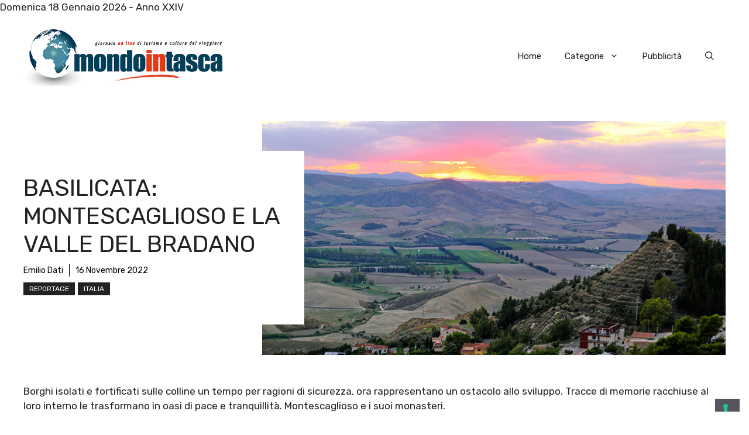

--- FILE ---
content_type: text/html; charset=UTF-8
request_url: https://mondointasca.it/2022/11/16/montescaglioso-e-la-valle-del-bradano/
body_size: 27473
content:
<!DOCTYPE html>
<html lang="it-IT" prefix="og: https://ogp.me/ns#">
<head>
	<meta charset="UTF-8">
				<script type="text/javascript" class="_iub_cs_skip">
				var _iub = _iub || {};
				_iub.csConfiguration = _iub.csConfiguration || {};
				_iub.csConfiguration.siteId = "2457036";
				_iub.csConfiguration.cookiePolicyId = "41627691";
			</script>
			<script class="_iub_cs_skip" src="https://cs.iubenda.com/sync/2457036.js"></script>
				<style>img:is([sizes="auto" i], [sizes^="auto," i]) { contain-intrinsic-size: 3000px 1500px }</style>
	<meta name="viewport" content="width=device-width, initial-scale=1">
<!-- Ottimizzazione per i motori di ricerca di Rank Math - https://rankmath.com/ -->
<title>Basilicata: Montescaglioso e la Valle del Bradano</title>
<meta name="description" content="Montescaglioso e i suoi monasteri. Tracce di memorie racchiuse al loro interno trasformano i borghi in oasi di pace e tranquillità."/>
<meta name="robots" content="follow, index, max-snippet:-1, max-video-preview:-1, max-image-preview:large"/>
<link rel="canonical" href="https://mondointasca.it/2022/11/16/montescaglioso-e-la-valle-del-bradano/" />
<meta property="og:locale" content="it_IT" />
<meta property="og:type" content="article" />
<meta property="og:title" content="Basilicata: Montescaglioso e la Valle del Bradano" />
<meta property="og:description" content="Montescaglioso e i suoi monasteri. Tracce di memorie racchiuse al loro interno trasformano i borghi in oasi di pace e tranquillità." />
<meta property="og:url" content="https://mondointasca.it/2022/11/16/montescaglioso-e-la-valle-del-bradano/" />
<meta property="og:site_name" content="Mondo in Tasca" />
<meta property="article:publisher" content="https://www.facebook.com/mondointasca/" />
<meta property="article:tag" content="Borghi" />
<meta property="article:tag" content="Gravine" />
<meta property="article:tag" content="Monasteri" />
<meta property="article:tag" content="Montescaglioso" />
<meta property="article:tag" content="Murge" />
<meta property="article:tag" content="oasi di pace" />
<meta property="article:section" content="Reportage" />
<meta property="og:updated_time" content="2024-01-08T17:51:00+01:00" />
<meta property="og:image" content="https://mondointasca.it/wp-content/uploads/2022/11/Tramonto-sulla-piana-del-Vulture.jpg" />
<meta property="og:image:secure_url" content="https://mondointasca.it/wp-content/uploads/2022/11/Tramonto-sulla-piana-del-Vulture.jpg" />
<meta property="og:image:width" content="800" />
<meta property="og:image:height" content="457" />
<meta property="og:image:alt" content="Montescaglioso Tramonto sulla piana del Vulture" />
<meta property="og:image:type" content="image/jpeg" />
<meta property="article:published_time" content="2022-11-16T08:01:43+01:00" />
<meta property="article:modified_time" content="2024-01-08T17:51:00+01:00" />
<meta name="twitter:card" content="summary_large_image" />
<meta name="twitter:title" content="Basilicata: Montescaglioso e la Valle del Bradano" />
<meta name="twitter:description" content="Montescaglioso e i suoi monasteri. Tracce di memorie racchiuse al loro interno trasformano i borghi in oasi di pace e tranquillità." />
<meta name="twitter:site" content="@mondointasca" />
<meta name="twitter:creator" content="@mondointasca" />
<meta name="twitter:image" content="https://mondointasca.it/wp-content/uploads/2022/11/Tramonto-sulla-piana-del-Vulture.jpg" />
<meta name="twitter:label1" content="Scritto da" />
<meta name="twitter:data1" content="Emilio Dati" />
<meta name="twitter:label2" content="Tempo di lettura" />
<meta name="twitter:data2" content="6 minuti" />
<script type="application/ld+json" class="rank-math-schema-pro">{"@context":"https://schema.org","@graph":[{"@type":"Organization","@id":"https://mondointasca.it/#organization","name":"Editoria &amp; Immagine","url":"https://mondointasca.it","sameAs":["https://www.facebook.com/mondointasca/","https://twitter.com/mondointasca","https://www.instagram.com/mondointascamit/","https://it.pinterest.com/mondointasca/"],"logo":{"@type":"ImageObject","@id":"https://mondointasca.it/#logo","url":"https://mondointasca.it/wp-content/uploads/2023/02/cropped-mondointasca_logo.png","contentUrl":"https://mondointasca.it/wp-content/uploads/2023/02/cropped-mondointasca_logo.png","caption":"Mondo in Tasca","inLanguage":"it-IT","width":"600","height":"174"}},{"@type":"WebSite","@id":"https://mondointasca.it/#website","url":"https://mondointasca.it","name":"Mondo in Tasca","alternateName":"MiT","publisher":{"@id":"https://mondointasca.it/#organization"},"inLanguage":"it-IT"},{"@type":"ImageObject","@id":"https://mondointasca.it/wp-content/uploads/2022/11/Tramonto-sulla-piana-del-Vulture.jpg","url":"https://mondointasca.it/wp-content/uploads/2022/11/Tramonto-sulla-piana-del-Vulture.jpg","width":"800","height":"457","caption":"Montescaglioso Tramonto sulla piana del Vulture","inLanguage":"it-IT"},{"@type":"WebPage","@id":"https://mondointasca.it/2022/11/16/montescaglioso-e-la-valle-del-bradano/#webpage","url":"https://mondointasca.it/2022/11/16/montescaglioso-e-la-valle-del-bradano/","name":"Basilicata: Montescaglioso e la Valle del Bradano","datePublished":"2022-11-16T08:01:43+01:00","dateModified":"2024-01-08T17:51:00+01:00","isPartOf":{"@id":"https://mondointasca.it/#website"},"primaryImageOfPage":{"@id":"https://mondointasca.it/wp-content/uploads/2022/11/Tramonto-sulla-piana-del-Vulture.jpg"},"inLanguage":"it-IT"},{"@type":"Person","@id":"https://mondointasca.it/author/emildati/","name":"Emilio Dati","url":"https://mondointasca.it/author/emildati/","image":{"@type":"ImageObject","@id":"https://secure.gravatar.com/avatar/b37cbf007eaa953fc50fd48b61c79d43?s=96&amp;d=mm&amp;r=g","url":"https://secure.gravatar.com/avatar/b37cbf007eaa953fc50fd48b61c79d43?s=96&amp;d=mm&amp;r=g","caption":"Emilio Dati","inLanguage":"it-IT"},"worksFor":{"@id":"https://mondointasca.it/#organization"}},{"@type":"BlogPosting","headline":"Basilicata: Montescaglioso e la Valle del Bradano","keywords":"Montescaglioso","datePublished":"2022-11-16T08:01:43+01:00","dateModified":"2024-01-08T17:51:00+01:00","author":{"@id":"https://mondointasca.it/author/emildati/","name":"Emilio Dati"},"publisher":{"@id":"https://mondointasca.it/#organization"},"description":"Montescaglioso e i suoi monasteri. Tracce di memorie racchiuse al loro interno trasformano i borghi in oasi di pace e tranquillit\u00e0.","name":"Basilicata: Montescaglioso e la Valle del Bradano","@id":"https://mondointasca.it/2022/11/16/montescaglioso-e-la-valle-del-bradano/#richSnippet","isPartOf":{"@id":"https://mondointasca.it/2022/11/16/montescaglioso-e-la-valle-del-bradano/#webpage"},"image":{"@id":"https://mondointasca.it/wp-content/uploads/2022/11/Tramonto-sulla-piana-del-Vulture.jpg"},"inLanguage":"it-IT","mainEntityOfPage":{"@id":"https://mondointasca.it/2022/11/16/montescaglioso-e-la-valle-del-bradano/#webpage"}}]}</script>
<!-- /Rank Math WordPress SEO plugin -->

<link rel='dns-prefetch' href='//cdn.iubenda.com' />
<link rel='dns-prefetch' href='//www.googletagmanager.com' />
<link href='https://fonts.gstatic.com' crossorigin rel='preconnect' />
<link href='https://fonts.googleapis.com' crossorigin rel='preconnect' />
<link rel="alternate" type="application/rss+xml" title="Mondointasca &raquo; Feed" href="https://mondointasca.it/feed/" />
<link rel="alternate" type="application/rss+xml" title="Mondointasca &raquo; Feed dei commenti" href="https://mondointasca.it/comments/feed/" />
<link rel="alternate" type="application/rss+xml" title="Mondointasca &raquo; Basilicata: Montescaglioso e la Valle del Bradano Feed dei commenti" href="https://mondointasca.it/2022/11/16/montescaglioso-e-la-valle-del-bradano/feed/" />
<script>
window._wpemojiSettings = {"baseUrl":"https:\/\/s.w.org\/images\/core\/emoji\/15.0.3\/72x72\/","ext":".png","svgUrl":"https:\/\/s.w.org\/images\/core\/emoji\/15.0.3\/svg\/","svgExt":".svg","source":{"concatemoji":"https:\/\/mondointasca.it\/wp-includes\/js\/wp-emoji-release.min.js?ver=6.7.2"}};
/*! This file is auto-generated */
!function(i,n){var o,s,e;function c(e){try{var t={supportTests:e,timestamp:(new Date).valueOf()};sessionStorage.setItem(o,JSON.stringify(t))}catch(e){}}function p(e,t,n){e.clearRect(0,0,e.canvas.width,e.canvas.height),e.fillText(t,0,0);var t=new Uint32Array(e.getImageData(0,0,e.canvas.width,e.canvas.height).data),r=(e.clearRect(0,0,e.canvas.width,e.canvas.height),e.fillText(n,0,0),new Uint32Array(e.getImageData(0,0,e.canvas.width,e.canvas.height).data));return t.every(function(e,t){return e===r[t]})}function u(e,t,n){switch(t){case"flag":return n(e,"\ud83c\udff3\ufe0f\u200d\u26a7\ufe0f","\ud83c\udff3\ufe0f\u200b\u26a7\ufe0f")?!1:!n(e,"\ud83c\uddfa\ud83c\uddf3","\ud83c\uddfa\u200b\ud83c\uddf3")&&!n(e,"\ud83c\udff4\udb40\udc67\udb40\udc62\udb40\udc65\udb40\udc6e\udb40\udc67\udb40\udc7f","\ud83c\udff4\u200b\udb40\udc67\u200b\udb40\udc62\u200b\udb40\udc65\u200b\udb40\udc6e\u200b\udb40\udc67\u200b\udb40\udc7f");case"emoji":return!n(e,"\ud83d\udc26\u200d\u2b1b","\ud83d\udc26\u200b\u2b1b")}return!1}function f(e,t,n){var r="undefined"!=typeof WorkerGlobalScope&&self instanceof WorkerGlobalScope?new OffscreenCanvas(300,150):i.createElement("canvas"),a=r.getContext("2d",{willReadFrequently:!0}),o=(a.textBaseline="top",a.font="600 32px Arial",{});return e.forEach(function(e){o[e]=t(a,e,n)}),o}function t(e){var t=i.createElement("script");t.src=e,t.defer=!0,i.head.appendChild(t)}"undefined"!=typeof Promise&&(o="wpEmojiSettingsSupports",s=["flag","emoji"],n.supports={everything:!0,everythingExceptFlag:!0},e=new Promise(function(e){i.addEventListener("DOMContentLoaded",e,{once:!0})}),new Promise(function(t){var n=function(){try{var e=JSON.parse(sessionStorage.getItem(o));if("object"==typeof e&&"number"==typeof e.timestamp&&(new Date).valueOf()<e.timestamp+604800&&"object"==typeof e.supportTests)return e.supportTests}catch(e){}return null}();if(!n){if("undefined"!=typeof Worker&&"undefined"!=typeof OffscreenCanvas&&"undefined"!=typeof URL&&URL.createObjectURL&&"undefined"!=typeof Blob)try{var e="postMessage("+f.toString()+"("+[JSON.stringify(s),u.toString(),p.toString()].join(",")+"));",r=new Blob([e],{type:"text/javascript"}),a=new Worker(URL.createObjectURL(r),{name:"wpTestEmojiSupports"});return void(a.onmessage=function(e){c(n=e.data),a.terminate(),t(n)})}catch(e){}c(n=f(s,u,p))}t(n)}).then(function(e){for(var t in e)n.supports[t]=e[t],n.supports.everything=n.supports.everything&&n.supports[t],"flag"!==t&&(n.supports.everythingExceptFlag=n.supports.everythingExceptFlag&&n.supports[t]);n.supports.everythingExceptFlag=n.supports.everythingExceptFlag&&!n.supports.flag,n.DOMReady=!1,n.readyCallback=function(){n.DOMReady=!0}}).then(function(){return e}).then(function(){var e;n.supports.everything||(n.readyCallback(),(e=n.source||{}).concatemoji?t(e.concatemoji):e.wpemoji&&e.twemoji&&(t(e.twemoji),t(e.wpemoji)))}))}((window,document),window._wpemojiSettings);
</script>
<style id='wp-emoji-styles-inline-css'>

	img.wp-smiley, img.emoji {
		display: inline !important;
		border: none !important;
		box-shadow: none !important;
		height: 1em !important;
		width: 1em !important;
		margin: 0 0.07em !important;
		vertical-align: -0.1em !important;
		background: none !important;
		padding: 0 !important;
	}
</style>
<link rel='stylesheet' id='wp-block-library-css' href='https://mondointasca.it/wp-includes/css/dist/block-library/style.min.css?ver=6.7.2' media='all' />
<style id='classic-theme-styles-inline-css'>
/*! This file is auto-generated */
.wp-block-button__link{color:#fff;background-color:#32373c;border-radius:9999px;box-shadow:none;text-decoration:none;padding:calc(.667em + 2px) calc(1.333em + 2px);font-size:1.125em}.wp-block-file__button{background:#32373c;color:#fff;text-decoration:none}
</style>
<style id='global-styles-inline-css'>
:root{--wp--preset--aspect-ratio--square: 1;--wp--preset--aspect-ratio--4-3: 4/3;--wp--preset--aspect-ratio--3-4: 3/4;--wp--preset--aspect-ratio--3-2: 3/2;--wp--preset--aspect-ratio--2-3: 2/3;--wp--preset--aspect-ratio--16-9: 16/9;--wp--preset--aspect-ratio--9-16: 9/16;--wp--preset--color--black: #000000;--wp--preset--color--cyan-bluish-gray: #abb8c3;--wp--preset--color--white: #ffffff;--wp--preset--color--pale-pink: #f78da7;--wp--preset--color--vivid-red: #cf2e2e;--wp--preset--color--luminous-vivid-orange: #ff6900;--wp--preset--color--luminous-vivid-amber: #fcb900;--wp--preset--color--light-green-cyan: #7bdcb5;--wp--preset--color--vivid-green-cyan: #00d084;--wp--preset--color--pale-cyan-blue: #8ed1fc;--wp--preset--color--vivid-cyan-blue: #0693e3;--wp--preset--color--vivid-purple: #9b51e0;--wp--preset--color--contrast: var(--contrast);--wp--preset--color--contrast-2: var(--contrast-2);--wp--preset--color--contrast-3: var(--contrast-3);--wp--preset--color--base: var(--base);--wp--preset--color--base-2: var(--base-2);--wp--preset--color--base-3: var(--base-3);--wp--preset--color--accent: var(--accent);--wp--preset--color--accent-2: var(--accent-2);--wp--preset--color--accent-3: var(--accent-3);--wp--preset--color--accent-4: var(--accent-4);--wp--preset--color--accent-5: var(--accent-5);--wp--preset--gradient--vivid-cyan-blue-to-vivid-purple: linear-gradient(135deg,rgba(6,147,227,1) 0%,rgb(155,81,224) 100%);--wp--preset--gradient--light-green-cyan-to-vivid-green-cyan: linear-gradient(135deg,rgb(122,220,180) 0%,rgb(0,208,130) 100%);--wp--preset--gradient--luminous-vivid-amber-to-luminous-vivid-orange: linear-gradient(135deg,rgba(252,185,0,1) 0%,rgba(255,105,0,1) 100%);--wp--preset--gradient--luminous-vivid-orange-to-vivid-red: linear-gradient(135deg,rgba(255,105,0,1) 0%,rgb(207,46,46) 100%);--wp--preset--gradient--very-light-gray-to-cyan-bluish-gray: linear-gradient(135deg,rgb(238,238,238) 0%,rgb(169,184,195) 100%);--wp--preset--gradient--cool-to-warm-spectrum: linear-gradient(135deg,rgb(74,234,220) 0%,rgb(151,120,209) 20%,rgb(207,42,186) 40%,rgb(238,44,130) 60%,rgb(251,105,98) 80%,rgb(254,248,76) 100%);--wp--preset--gradient--blush-light-purple: linear-gradient(135deg,rgb(255,206,236) 0%,rgb(152,150,240) 100%);--wp--preset--gradient--blush-bordeaux: linear-gradient(135deg,rgb(254,205,165) 0%,rgb(254,45,45) 50%,rgb(107,0,62) 100%);--wp--preset--gradient--luminous-dusk: linear-gradient(135deg,rgb(255,203,112) 0%,rgb(199,81,192) 50%,rgb(65,88,208) 100%);--wp--preset--gradient--pale-ocean: linear-gradient(135deg,rgb(255,245,203) 0%,rgb(182,227,212) 50%,rgb(51,167,181) 100%);--wp--preset--gradient--electric-grass: linear-gradient(135deg,rgb(202,248,128) 0%,rgb(113,206,126) 100%);--wp--preset--gradient--midnight: linear-gradient(135deg,rgb(2,3,129) 0%,rgb(40,116,252) 100%);--wp--preset--font-size--small: 13px;--wp--preset--font-size--medium: 20px;--wp--preset--font-size--large: 36px;--wp--preset--font-size--x-large: 42px;--wp--preset--spacing--20: 0.44rem;--wp--preset--spacing--30: 0.67rem;--wp--preset--spacing--40: 1rem;--wp--preset--spacing--50: 1.5rem;--wp--preset--spacing--60: 2.25rem;--wp--preset--spacing--70: 3.38rem;--wp--preset--spacing--80: 5.06rem;--wp--preset--shadow--natural: 6px 6px 9px rgba(0, 0, 0, 0.2);--wp--preset--shadow--deep: 12px 12px 50px rgba(0, 0, 0, 0.4);--wp--preset--shadow--sharp: 6px 6px 0px rgba(0, 0, 0, 0.2);--wp--preset--shadow--outlined: 6px 6px 0px -3px rgba(255, 255, 255, 1), 6px 6px rgba(0, 0, 0, 1);--wp--preset--shadow--crisp: 6px 6px 0px rgba(0, 0, 0, 1);}:where(.is-layout-flex){gap: 0.5em;}:where(.is-layout-grid){gap: 0.5em;}body .is-layout-flex{display: flex;}.is-layout-flex{flex-wrap: wrap;align-items: center;}.is-layout-flex > :is(*, div){margin: 0;}body .is-layout-grid{display: grid;}.is-layout-grid > :is(*, div){margin: 0;}:where(.wp-block-columns.is-layout-flex){gap: 2em;}:where(.wp-block-columns.is-layout-grid){gap: 2em;}:where(.wp-block-post-template.is-layout-flex){gap: 1.25em;}:where(.wp-block-post-template.is-layout-grid){gap: 1.25em;}.has-black-color{color: var(--wp--preset--color--black) !important;}.has-cyan-bluish-gray-color{color: var(--wp--preset--color--cyan-bluish-gray) !important;}.has-white-color{color: var(--wp--preset--color--white) !important;}.has-pale-pink-color{color: var(--wp--preset--color--pale-pink) !important;}.has-vivid-red-color{color: var(--wp--preset--color--vivid-red) !important;}.has-luminous-vivid-orange-color{color: var(--wp--preset--color--luminous-vivid-orange) !important;}.has-luminous-vivid-amber-color{color: var(--wp--preset--color--luminous-vivid-amber) !important;}.has-light-green-cyan-color{color: var(--wp--preset--color--light-green-cyan) !important;}.has-vivid-green-cyan-color{color: var(--wp--preset--color--vivid-green-cyan) !important;}.has-pale-cyan-blue-color{color: var(--wp--preset--color--pale-cyan-blue) !important;}.has-vivid-cyan-blue-color{color: var(--wp--preset--color--vivid-cyan-blue) !important;}.has-vivid-purple-color{color: var(--wp--preset--color--vivid-purple) !important;}.has-black-background-color{background-color: var(--wp--preset--color--black) !important;}.has-cyan-bluish-gray-background-color{background-color: var(--wp--preset--color--cyan-bluish-gray) !important;}.has-white-background-color{background-color: var(--wp--preset--color--white) !important;}.has-pale-pink-background-color{background-color: var(--wp--preset--color--pale-pink) !important;}.has-vivid-red-background-color{background-color: var(--wp--preset--color--vivid-red) !important;}.has-luminous-vivid-orange-background-color{background-color: var(--wp--preset--color--luminous-vivid-orange) !important;}.has-luminous-vivid-amber-background-color{background-color: var(--wp--preset--color--luminous-vivid-amber) !important;}.has-light-green-cyan-background-color{background-color: var(--wp--preset--color--light-green-cyan) !important;}.has-vivid-green-cyan-background-color{background-color: var(--wp--preset--color--vivid-green-cyan) !important;}.has-pale-cyan-blue-background-color{background-color: var(--wp--preset--color--pale-cyan-blue) !important;}.has-vivid-cyan-blue-background-color{background-color: var(--wp--preset--color--vivid-cyan-blue) !important;}.has-vivid-purple-background-color{background-color: var(--wp--preset--color--vivid-purple) !important;}.has-black-border-color{border-color: var(--wp--preset--color--black) !important;}.has-cyan-bluish-gray-border-color{border-color: var(--wp--preset--color--cyan-bluish-gray) !important;}.has-white-border-color{border-color: var(--wp--preset--color--white) !important;}.has-pale-pink-border-color{border-color: var(--wp--preset--color--pale-pink) !important;}.has-vivid-red-border-color{border-color: var(--wp--preset--color--vivid-red) !important;}.has-luminous-vivid-orange-border-color{border-color: var(--wp--preset--color--luminous-vivid-orange) !important;}.has-luminous-vivid-amber-border-color{border-color: var(--wp--preset--color--luminous-vivid-amber) !important;}.has-light-green-cyan-border-color{border-color: var(--wp--preset--color--light-green-cyan) !important;}.has-vivid-green-cyan-border-color{border-color: var(--wp--preset--color--vivid-green-cyan) !important;}.has-pale-cyan-blue-border-color{border-color: var(--wp--preset--color--pale-cyan-blue) !important;}.has-vivid-cyan-blue-border-color{border-color: var(--wp--preset--color--vivid-cyan-blue) !important;}.has-vivid-purple-border-color{border-color: var(--wp--preset--color--vivid-purple) !important;}.has-vivid-cyan-blue-to-vivid-purple-gradient-background{background: var(--wp--preset--gradient--vivid-cyan-blue-to-vivid-purple) !important;}.has-light-green-cyan-to-vivid-green-cyan-gradient-background{background: var(--wp--preset--gradient--light-green-cyan-to-vivid-green-cyan) !important;}.has-luminous-vivid-amber-to-luminous-vivid-orange-gradient-background{background: var(--wp--preset--gradient--luminous-vivid-amber-to-luminous-vivid-orange) !important;}.has-luminous-vivid-orange-to-vivid-red-gradient-background{background: var(--wp--preset--gradient--luminous-vivid-orange-to-vivid-red) !important;}.has-very-light-gray-to-cyan-bluish-gray-gradient-background{background: var(--wp--preset--gradient--very-light-gray-to-cyan-bluish-gray) !important;}.has-cool-to-warm-spectrum-gradient-background{background: var(--wp--preset--gradient--cool-to-warm-spectrum) !important;}.has-blush-light-purple-gradient-background{background: var(--wp--preset--gradient--blush-light-purple) !important;}.has-blush-bordeaux-gradient-background{background: var(--wp--preset--gradient--blush-bordeaux) !important;}.has-luminous-dusk-gradient-background{background: var(--wp--preset--gradient--luminous-dusk) !important;}.has-pale-ocean-gradient-background{background: var(--wp--preset--gradient--pale-ocean) !important;}.has-electric-grass-gradient-background{background: var(--wp--preset--gradient--electric-grass) !important;}.has-midnight-gradient-background{background: var(--wp--preset--gradient--midnight) !important;}.has-small-font-size{font-size: var(--wp--preset--font-size--small) !important;}.has-medium-font-size{font-size: var(--wp--preset--font-size--medium) !important;}.has-large-font-size{font-size: var(--wp--preset--font-size--large) !important;}.has-x-large-font-size{font-size: var(--wp--preset--font-size--x-large) !important;}
:where(.wp-block-post-template.is-layout-flex){gap: 1.25em;}:where(.wp-block-post-template.is-layout-grid){gap: 1.25em;}
:where(.wp-block-columns.is-layout-flex){gap: 2em;}:where(.wp-block-columns.is-layout-grid){gap: 2em;}
:root :where(.wp-block-pullquote){font-size: 1.5em;line-height: 1.6;}
</style>
<link rel='stylesheet' id='generate-comments-css' href='https://mondointasca.it/wp-content/themes/generatepress/assets/css/components/comments.min.css?ver=3.6.1' media='all' />
<link rel='stylesheet' id='generate-style-css' href='https://mondointasca.it/wp-content/themes/generatepress/assets/css/main.min.css?ver=3.6.1' media='all' />
<style id='generate-style-inline-css'>
body{background-color:var(--base-3);color:var(--contrast);}a{color:var(--accent);}a:hover, a:focus{text-decoration:underline;}.entry-title a, .site-branding a, a.button, .wp-block-button__link, .main-navigation a{text-decoration:none;}a:hover, a:focus, a:active{color:var(--contrast);}.grid-container{max-width:1280px;}.wp-block-group__inner-container{max-width:1280px;margin-left:auto;margin-right:auto;}.site-header .header-image{width:350px;}.generate-back-to-top{font-size:20px;border-radius:3px;position:fixed;bottom:30px;right:30px;line-height:40px;width:40px;text-align:center;z-index:10;transition:opacity 300ms ease-in-out;opacity:0.1;transform:translateY(1000px);}.generate-back-to-top__show{opacity:1;transform:translateY(0);}.navigation-search{position:absolute;left:-99999px;pointer-events:none;visibility:hidden;z-index:20;width:100%;top:0;transition:opacity 100ms ease-in-out;opacity:0;}.navigation-search.nav-search-active{left:0;right:0;pointer-events:auto;visibility:visible;opacity:1;}.navigation-search input[type="search"]{outline:0;border:0;vertical-align:bottom;line-height:1;opacity:0.9;width:100%;z-index:20;border-radius:0;-webkit-appearance:none;height:60px;}.navigation-search input::-ms-clear{display:none;width:0;height:0;}.navigation-search input::-ms-reveal{display:none;width:0;height:0;}.navigation-search input::-webkit-search-decoration, .navigation-search input::-webkit-search-cancel-button, .navigation-search input::-webkit-search-results-button, .navigation-search input::-webkit-search-results-decoration{display:none;}.gen-sidebar-nav .navigation-search{top:auto;bottom:0;}:root{--contrast:#222222;--contrast-2:#575760;--contrast-3:#b2b2be;--base:#f0f0f0;--base-2:#f7f8f9;--base-3:#ffffff;--accent:#0C4767;--accent-2:#566E3D;--accent-3:#B9A44C;--accent-4:#FE9920;--accent-5:#FA7921;}:root .has-contrast-color{color:var(--contrast);}:root .has-contrast-background-color{background-color:var(--contrast);}:root .has-contrast-2-color{color:var(--contrast-2);}:root .has-contrast-2-background-color{background-color:var(--contrast-2);}:root .has-contrast-3-color{color:var(--contrast-3);}:root .has-contrast-3-background-color{background-color:var(--contrast-3);}:root .has-base-color{color:var(--base);}:root .has-base-background-color{background-color:var(--base);}:root .has-base-2-color{color:var(--base-2);}:root .has-base-2-background-color{background-color:var(--base-2);}:root .has-base-3-color{color:var(--base-3);}:root .has-base-3-background-color{background-color:var(--base-3);}:root .has-accent-color{color:var(--accent);}:root .has-accent-background-color{background-color:var(--accent);}:root .has-accent-2-color{color:var(--accent-2);}:root .has-accent-2-background-color{background-color:var(--accent-2);}:root .has-accent-3-color{color:var(--accent-3);}:root .has-accent-3-background-color{background-color:var(--accent-3);}:root .has-accent-4-color{color:var(--accent-4);}:root .has-accent-4-background-color{background-color:var(--accent-4);}:root .has-accent-5-color{color:var(--accent-5);}:root .has-accent-5-background-color{background-color:var(--accent-5);}body, button, input, select, textarea{font-family:Rubik, sans-serif;}h2{text-transform:uppercase;font-size:34px;}@media (max-width:768px){h2{font-size:22px;}}h1{text-transform:uppercase;font-size:40px;}h3{text-transform:capitalize;font-size:26px;}h6{font-weight:400;text-transform:uppercase;font-size:23px;letter-spacing:1px;line-height:1em;margin-bottom:13px;}h4{text-transform:uppercase;font-size:18px;letter-spacing:1px;line-height:1.4em;margin-bottom:0px;}h5{font-size:24px;}.top-bar{background-color:#636363;color:#ffffff;}.top-bar a{color:#ffffff;}.top-bar a:hover{color:#303030;}.site-header{background-color:var(--base-3);}.main-title a,.main-title a:hover{color:var(--contrast);}.site-description{color:var(--contrast-2);}.main-navigation .main-nav ul li a, .main-navigation .menu-toggle, .main-navigation .menu-bar-items{color:var(--contrast);}.main-navigation .main-nav ul li:not([class*="current-menu-"]):hover > a, .main-navigation .main-nav ul li:not([class*="current-menu-"]):focus > a, .main-navigation .main-nav ul li.sfHover:not([class*="current-menu-"]) > a, .main-navigation .menu-bar-item:hover > a, .main-navigation .menu-bar-item.sfHover > a{color:var(--accent);}button.menu-toggle:hover,button.menu-toggle:focus{color:var(--contrast);}.main-navigation .main-nav ul li[class*="current-menu-"] > a{color:var(--accent);}.navigation-search input[type="search"],.navigation-search input[type="search"]:active, .navigation-search input[type="search"]:focus, .main-navigation .main-nav ul li.search-item.active > a, .main-navigation .menu-bar-items .search-item.active > a{color:var(--accent);}.main-navigation ul ul{background-color:var(--base);}.separate-containers .inside-article, .separate-containers .comments-area, .separate-containers .page-header, .one-container .container, .separate-containers .paging-navigation, .inside-page-header{background-color:var(--base-3);}.entry-title a{color:var(--contrast);}.entry-title a:hover{color:var(--contrast-2);}.entry-meta{color:var(--contrast-2);}.sidebar .widget{background-color:var(--base-3);}.footer-widgets{background-color:var(--base-3);}.site-info{background-color:var(--base-3);}input[type="text"],input[type="email"],input[type="url"],input[type="password"],input[type="search"],input[type="tel"],input[type="number"],textarea,select{color:var(--contrast);background-color:var(--base-2);border-color:var(--base);}input[type="text"]:focus,input[type="email"]:focus,input[type="url"]:focus,input[type="password"]:focus,input[type="search"]:focus,input[type="tel"]:focus,input[type="number"]:focus,textarea:focus,select:focus{color:var(--contrast);background-color:var(--base-2);border-color:var(--contrast-3);}button,html input[type="button"],input[type="reset"],input[type="submit"],a.button,a.wp-block-button__link:not(.has-background){color:#ffffff;background-color:#55555e;}button:hover,html input[type="button"]:hover,input[type="reset"]:hover,input[type="submit"]:hover,a.button:hover,button:focus,html input[type="button"]:focus,input[type="reset"]:focus,input[type="submit"]:focus,a.button:focus,a.wp-block-button__link:not(.has-background):active,a.wp-block-button__link:not(.has-background):focus,a.wp-block-button__link:not(.has-background):hover{color:#ffffff;background-color:#3f4047;}a.generate-back-to-top{background-color:rgba( 0,0,0,0.4 );color:#ffffff;}a.generate-back-to-top:hover,a.generate-back-to-top:focus{background-color:rgba( 0,0,0,0.6 );color:#ffffff;}:root{--gp-search-modal-bg-color:var(--base-3);--gp-search-modal-text-color:var(--contrast);--gp-search-modal-overlay-bg-color:rgba(0,0,0,0.2);}@media (max-width:768px){.main-navigation .menu-bar-item:hover > a, .main-navigation .menu-bar-item.sfHover > a{background:none;color:var(--contrast);}}.nav-below-header .main-navigation .inside-navigation.grid-container, .nav-above-header .main-navigation .inside-navigation.grid-container{padding:0px 20px 0px 20px;}.site-main .wp-block-group__inner-container{padding:40px;}.separate-containers .paging-navigation{padding-top:20px;padding-bottom:20px;}.entry-content .alignwide, body:not(.no-sidebar) .entry-content .alignfull{margin-left:-40px;width:calc(100% + 80px);max-width:calc(100% + 80px);}.rtl .menu-item-has-children .dropdown-menu-toggle{padding-left:20px;}.rtl .main-navigation .main-nav ul li.menu-item-has-children > a{padding-right:20px;}@media (max-width:768px){.separate-containers .inside-article, .separate-containers .comments-area, .separate-containers .page-header, .separate-containers .paging-navigation, .one-container .site-content, .inside-page-header{padding:30px;}.site-main .wp-block-group__inner-container{padding:30px;}.inside-top-bar{padding-right:30px;padding-left:30px;}.inside-header{padding-right:30px;padding-left:30px;}.widget-area .widget{padding-top:30px;padding-right:30px;padding-bottom:30px;padding-left:30px;}.footer-widgets-container{padding-top:30px;padding-right:30px;padding-bottom:30px;padding-left:30px;}.inside-site-info{padding-right:30px;padding-left:30px;}.entry-content .alignwide, body:not(.no-sidebar) .entry-content .alignfull{margin-left:-30px;width:calc(100% + 60px);max-width:calc(100% + 60px);}.one-container .site-main .paging-navigation{margin-bottom:20px;}}/* End cached CSS */.is-right-sidebar{width:30%;}.is-left-sidebar{width:30%;}.site-content .content-area{width:70%;}@media (max-width:768px){.main-navigation .menu-toggle,.sidebar-nav-mobile:not(#sticky-placeholder){display:block;}.main-navigation ul,.gen-sidebar-nav,.main-navigation:not(.slideout-navigation):not(.toggled) .main-nav > ul,.has-inline-mobile-toggle #site-navigation .inside-navigation > *:not(.navigation-search):not(.main-nav){display:none;}.nav-align-right .inside-navigation,.nav-align-center .inside-navigation{justify-content:space-between;}.has-inline-mobile-toggle .mobile-menu-control-wrapper{display:flex;flex-wrap:wrap;}.has-inline-mobile-toggle .inside-header{flex-direction:row;text-align:left;flex-wrap:wrap;}.has-inline-mobile-toggle .header-widget,.has-inline-mobile-toggle #site-navigation{flex-basis:100%;}.nav-float-left .has-inline-mobile-toggle #site-navigation{order:10;}}
.dynamic-author-image-rounded{border-radius:100%;}.dynamic-featured-image, .dynamic-author-image{vertical-align:middle;}.one-container.blog .dynamic-content-template:not(:last-child), .one-container.archive .dynamic-content-template:not(:last-child){padding-bottom:0px;}.dynamic-entry-excerpt > p:last-child{margin-bottom:0px;}
</style>
<link rel='stylesheet' id='generate-google-fonts-css' href='https://fonts.googleapis.com/css?family=Rubik%3A300%2Cregular%2C500%2C600%2C700%2C800%2C900%2C300italic%2Citalic%2C500italic%2C600italic%2C700italic%2C800italic%2C900italic&#038;display=auto&#038;ver=3.6.1' media='all' />
<style id='generateblocks-inline-css'>
.gb-container-d0a86651{color:var(--contrast);}.gb-container-d0a86651 > .gb-inside-container{max-width:1280px;margin-left:auto;margin-right:auto;}.gb-container-d0a86651 a, .gb-container-d0a86651 a:visited{color:var(--contrast);}.gb-container-d0a86651 a:hover{color:var(--contrast);}.gb-grid-wrapper > .gb-grid-column-d0a86651 > .gb-container{display:flex;flex-direction:column;height:100%;}.gb-grid-wrapper > .gb-grid-column-847a4203{width:100%;}.gb-grid-wrapper > .gb-grid-column-847a4203 > .gb-container{display:flex;flex-direction:column;height:100%;}.gb-container-bcbc46ac{text-align:center;border-top:3px solid var(--accent-2);}.gb-grid-wrapper > .gb-grid-column-bcbc46ac{width:60%;flex-basis:calc(100% - 75px);}.gb-grid-wrapper > .gb-grid-column-bcbc46ac > .gb-container{display:flex;flex-direction:column;height:100%;}.gb-grid-wrapper > .gb-grid-column-4fc67d38{width:20%;flex-basis:75px;}.gb-grid-wrapper > .gb-grid-column-4fc67d38 > .gb-container{display:flex;flex-direction:column;height:100%;}.gb-grid-wrapper > .gb-grid-column-03919c55{width:100%;}.gb-grid-wrapper > .gb-grid-column-03919c55 > .gb-container{display:flex;flex-direction:column;height:100%;}.gb-grid-wrapper > .gb-grid-column-3ff058ae{width:33.33%;}.gb-grid-wrapper > .gb-grid-column-3ff058ae > .gb-container{display:flex;flex-direction:column;height:100%;}.gb-grid-wrapper > .gb-grid-column-c551a107{width:66.66%;}.gb-grid-wrapper > .gb-grid-column-c551a107 > .gb-container{justify-content:center;display:flex;flex-direction:column;height:100%;}.gb-container-70385d72 > .gb-inside-container{padding:40px;max-width:1280px;margin-left:auto;margin-right:auto;}.gb-grid-wrapper > .gb-grid-column-70385d72 > .gb-container{display:flex;flex-direction:column;height:100%;}.gb-container-579e5b87{font-size:14px;background-color:var(--base-3);position:relative;z-index:2;}.gb-container-579e5b87 > .gb-inside-container{padding-top:40px;padding-bottom:40px;}.gb-grid-wrapper > .gb-grid-column-579e5b87{width:40%;}.gb-grid-wrapper > .gb-grid-column-579e5b87 > .gb-container{justify-content:center;display:flex;flex-direction:column;height:100%;}.gb-container-df5dc3d1{margin-bottom:10px;}.gb-container-df5dc3d1 > .gb-inside-container{padding:0;max-width:1280px;margin-left:auto;margin-right:auto;}.gb-grid-wrapper > .gb-grid-column-df5dc3d1 > .gb-container{display:flex;flex-direction:column;height:100%;}.gb-container-df5dc3d1.inline-post-meta-area > .gb-inside-container{display:flex;align-items:center;}.gb-container-d909e043{margin-bottom:10px;}.gb-container-d909e043 > .gb-inside-container{padding:0;max-width:1280px;margin-left:auto;margin-right:auto;}.gb-grid-wrapper > .gb-grid-column-d909e043 > .gb-container{display:flex;flex-direction:column;height:100%;}.gb-container-4e92c4e8{margin-left:-10%;}.gb-container-4e92c4e8 > .gb-inside-container{padding:0;}.gb-grid-wrapper > .gb-grid-column-4e92c4e8{width:60%;}.gb-grid-wrapper > .gb-grid-column-4e92c4e8 > .gb-container{display:flex;flex-direction:column;height:100%;}.gb-container-051696b0 > .gb-inside-container{max-width:1280px;margin-left:auto;margin-right:auto;}.gb-grid-wrapper > .gb-grid-column-051696b0 > .gb-container{display:flex;flex-direction:column;height:100%;}.gb-container-e224c1dd{background-color:var(--base-2);}.gb-container-e224c1dd > .gb-inside-container{padding:40px 20px;max-width:1280px;margin-left:auto;margin-right:auto;}.gb-grid-wrapper > .gb-grid-column-e224c1dd > .gb-container{display:flex;flex-direction:column;height:100%;}.gb-container-4068688a{margin-top:60px;margin-bottom:60px;border-top:1px solid #5c7a99;border-bottom:1px solid #5c7a99;}.gb-container-4068688a > .gb-inside-container{padding:60px 20px;max-width:1280px;margin-left:auto;margin-right:auto;}.gb-grid-wrapper > .gb-grid-column-4068688a > .gb-container{display:flex;flex-direction:column;height:100%;}.gb-container-12d457ad > .gb-inside-container{padding:0 20px;}.gb-grid-wrapper > .gb-grid-column-12d457ad{width:32%;}.gb-grid-wrapper > .gb-grid-column-12d457ad > .gb-container{display:flex;flex-direction:column;height:100%;}.gb-container-68ec175a{border-top-color:#5c7a99;border-right:1px solid #5c7a99;border-bottom-color:#5c7a99;border-left:1px solid #5c7a99;}.gb-container-68ec175a > .gb-inside-container{padding:0 20px;}.gb-grid-wrapper > .gb-grid-column-68ec175a{width:36%;}.gb-grid-wrapper > .gb-grid-column-68ec175a > .gb-container{display:flex;flex-direction:column;height:100%;}.gb-container-47f78435 > .gb-inside-container{padding:0 20px;}.gb-grid-wrapper > .gb-grid-column-47f78435{width:32%;}.gb-grid-wrapper > .gb-grid-column-47f78435 > .gb-container{display:flex;flex-direction:column;height:100%;}.gb-container-cc32f783 > .gb-inside-container{padding:0;}.gb-grid-wrapper > .gb-grid-column-cc32f783{width:50%;}.gb-grid-wrapper > .gb-grid-column-cc32f783 > .gb-container{display:flex;flex-direction:column;height:100%;}.gb-container-b706d851 > .gb-inside-container{padding:0;}.gb-grid-wrapper > .gb-grid-column-b706d851{width:50%;}.gb-grid-wrapper > .gb-grid-column-b706d851 > .gb-container{display:flex;flex-direction:column;height:100%;}.gb-grid-wrapper-e588d128{display:flex;flex-wrap:wrap;align-items:center;margin-left:-10px;}.gb-grid-wrapper-e588d128 > .gb-grid-column{box-sizing:border-box;padding-left:10px;padding-bottom:20px;}.gb-grid-wrapper-b3929361{display:flex;flex-wrap:wrap;}.gb-grid-wrapper-b3929361 > .gb-grid-column{box-sizing:border-box;padding-bottom:10px;}.gb-grid-wrapper-d1e7a423{display:flex;flex-wrap:wrap;margin-left:-20px;}.gb-grid-wrapper-d1e7a423 > .gb-grid-column{box-sizing:border-box;padding-left:20px;padding-bottom:10px;}.gb-grid-wrapper-5dc55b95{display:flex;flex-wrap:wrap;align-items:center;}.gb-grid-wrapper-5dc55b95 > .gb-grid-column{box-sizing:border-box;padding-bottom:20px;}.gb-grid-wrapper-690686fb{display:flex;flex-wrap:wrap;align-items:center;}.gb-grid-wrapper-690686fb > .gb-grid-column{box-sizing:border-box;padding-left:0px;}.gb-grid-wrapper-424f95c0{display:flex;flex-wrap:wrap;margin-left:-30px;}.gb-grid-wrapper-424f95c0 > .gb-grid-column{box-sizing:border-box;padding-left:30px;}h6.gb-headline-14dcdb64{font-size:12px;margin-bottom:8px;}h3.gb-headline-040f2ffe{font-size:15px;margin-bottom:5px;}h1.gb-headline-56c7eb13{margin-bottom:10px;}p.gb-headline-aeaa56f5{font-size:14px;padding-right:10px;margin-right:10px;margin-bottom:0px;border-right-width:1px;border-right-style:solid;color:#000000;}p.gb-headline-aeaa56f5 a{color:#000000;}p.gb-headline-aa97946f{font-size:14px;padding-right:10px;margin-right:10px;margin-bottom:0px;color:#000000;}p.gb-headline-aa97946f a{color:#000000;}p.gb-headline-8818b435{font-size:13px;letter-spacing:0.2em;font-weight:bold;text-transform:uppercase;text-align:center;margin-bottom:0px;}p.gb-headline-cf4dcfab{font-size:13px;letter-spacing:0.2em;font-weight:bold;text-transform:uppercase;text-align:center;margin-bottom:0px;}p.gb-headline-d953dc8e{font-size:13px;letter-spacing:0.2em;font-weight:bold;text-transform:uppercase;text-align:center;margin-bottom:0px;}p.gb-headline-b1cda14e{font-size:13px;letter-spacing:0.2em;font-weight:bold;text-transform:uppercase;text-align:center;margin-bottom:0px;}p.gb-headline-48054052{font-size:13px;letter-spacing:0.2em;font-weight:bold;text-transform:uppercase;text-align:center;margin-bottom:0px;}p.gb-headline-1e50faeb{font-size:12px;letter-spacing:0.2em;font-weight:bold;text-transform:uppercase;text-align:left;margin-bottom:0px;}.gb-button-wrapper{display:flex;flex-wrap:wrap;align-items:flex-start;justify-content:flex-start;clear:both;}.gb-button-wrapper-c617e1fe{justify-content:center;}.gb-button-wrapper-fd601b43{justify-content:center;margin-bottom:0px;}.gb-button-wrapper-b4f65930{justify-content:flex-end;}.gb-button-wrapper a.gb-button-3a4a7e95, .gb-button-wrapper a.gb-button-3a4a7e95:visited{font-size:14px;color:var(--accent-2);text-decoration:none;display:inline-flex;align-items:center;justify-content:center;text-align:center;}.gb-button-wrapper a.gb-button-3a4a7e95:hover, .gb-button-wrapper a.gb-button-3a4a7e95:active, .gb-button-wrapper a.gb-button-3a4a7e95:focus{color:var(--contrast);}.gb-button-wrapper a.gb-button-3a4a7e95 .gb-icon{font-size:1em;line-height:0;padding-left:0.5em;align-items:center;display:inline-flex;}.gb-button-wrapper a.gb-button-3a4a7e95 .gb-icon svg{height:1em;width:1em;fill:currentColor;}.gb-button-wrapper a.gb-button-5d91b971{display:inline-flex;align-items:center;justify-content:center;font-size:12px;text-transform:uppercase;text-align:center;padding:2px 10px;margin-right:5px;background-color:var(--contrast);color:#ffffff;text-decoration:none;}.gb-button-wrapper a.gb-button-5d91b971:hover, .gb-button-wrapper a.gb-button-5d91b971:active, .gb-button-wrapper a.gb-button-5d91b971:focus{background-color:var(--contrast-2);color:#ffffff;}.gb-button-wrapper a.gb-button-eb98a6f6, .gb-button-wrapper a.gb-button-eb98a6f6:visited{margin-right:20px;color:var(--accent);text-decoration:none;display:inline-flex;align-items:center;justify-content:center;text-align:center;}.gb-button-wrapper a.gb-button-eb98a6f6:hover, .gb-button-wrapper a.gb-button-eb98a6f6:active, .gb-button-wrapper a.gb-button-eb98a6f6:focus{color:var(--contrast-2);}.gb-button-wrapper a.gb-button-eb98a6f6 .gb-icon{font-size:0.9em;line-height:0;align-items:center;display:inline-flex;}.gb-button-wrapper a.gb-button-eb98a6f6 .gb-icon svg{height:1em;width:1em;fill:currentColor;}.gb-button-wrapper a.gb-button-ab839eb9, .gb-button-wrapper a.gb-button-ab839eb9:visited{margin-right:20px;color:var(--accent);text-decoration:none;display:inline-flex;align-items:center;justify-content:center;text-align:center;}.gb-button-wrapper a.gb-button-ab839eb9:hover, .gb-button-wrapper a.gb-button-ab839eb9:active, .gb-button-wrapper a.gb-button-ab839eb9:focus{color:var(--contrast-2);}.gb-button-wrapper a.gb-button-ab839eb9 .gb-icon{font-size:0.8em;line-height:0;align-items:center;display:inline-flex;}.gb-button-wrapper a.gb-button-ab839eb9 .gb-icon svg{height:1em;width:1em;fill:currentColor;}.gb-button-wrapper a.gb-button-5b757c38, .gb-button-wrapper a.gb-button-5b757c38:visited{margin-right:20px;color:var(--accent);text-decoration:none;display:inline-flex;align-items:center;justify-content:center;text-align:center;}.gb-button-wrapper a.gb-button-5b757c38:hover, .gb-button-wrapper a.gb-button-5b757c38:active, .gb-button-wrapper a.gb-button-5b757c38:focus{color:var(--contrast-2);}.gb-button-wrapper a.gb-button-5b757c38 .gb-icon{font-size:0.8em;line-height:0;align-items:center;display:inline-flex;}.gb-button-wrapper a.gb-button-5b757c38 .gb-icon svg{height:1em;width:1em;fill:currentColor;}.gb-button-wrapper a.gb-button-373aae0d, .gb-button-wrapper a.gb-button-373aae0d:visited{font-size:12px;letter-spacing:0.2em;font-weight:bold;text-transform:uppercase;margin-right:30px;text-decoration:none;display:inline-flex;align-items:center;justify-content:center;text-align:center;}.gb-button-wrapper a.gb-button-3cd1cf71, .gb-button-wrapper a.gb-button-3cd1cf71:visited{font-size:12px;letter-spacing:0.2em;font-weight:bold;text-transform:uppercase;text-decoration:none;display:inline-flex;align-items:center;justify-content:center;text-align:center;}.gb-image-95849c3e{border-radius:0%;object-fit:cover;vertical-align:middle;}.gb-image-fdc3040e{width:100%;height:400px;object-fit:cover;vertical-align:middle;}@media (min-width: 1025px) {.gb-grid-wrapper > div.gb-grid-column-847a4203{padding-bottom:0;}.gb-grid-wrapper > div.gb-grid-column-579e5b87{padding-bottom:0;}.gb-grid-wrapper > div.gb-grid-column-4e92c4e8{padding-bottom:0;}}@media (max-width: 1024px) {.gb-grid-wrapper > .gb-grid-column-579e5b87{width:50%;}.gb-grid-wrapper > .gb-grid-column-4e92c4e8{width:50%;}.gb-grid-wrapper-b3929361{margin-left:-20px;}.gb-grid-wrapper-b3929361 > .gb-grid-column{padding-left:20px;}}@media (max-width: 1024px) and (min-width: 768px) {.gb-grid-wrapper > div.gb-grid-column-579e5b87{padding-bottom:0;}.gb-grid-wrapper > div.gb-grid-column-4e92c4e8{padding-bottom:0;}}@media (max-width: 767px) {.gb-container-d0a86651{text-align:center;}.gb-container-d0a86651 > .gb-inside-container{padding-top:40px;}.gb-grid-wrapper > .gb-grid-column-d0a86651{width:100%;}.gb-grid-wrapper > .gb-grid-column-847a4203{width:100%;}.gb-grid-wrapper > div.gb-grid-column-847a4203{padding-bottom:0;}.gb-grid-wrapper > .gb-grid-column-bcbc46ac{width:100%;}.gb-grid-wrapper > .gb-grid-column-4fc67d38{width:100%;}.gb-container-3ff058ae{text-align:center;}.gb-grid-wrapper > .gb-grid-column-3ff058ae{width:50%;}.gb-container-c551a107{text-align:left;}.gb-grid-wrapper > .gb-grid-column-c551a107{width:50%;}.gb-container-70385d72 > .gb-inside-container{padding:20px;}.gb-container-579e5b87 > .gb-inside-container{padding:0;}.gb-grid-wrapper > .gb-grid-column-579e5b87{width:100%;}.gb-grid-wrapper > div.gb-grid-column-579e5b87{padding-bottom:0;}.gb-container-4e92c4e8{min-height:250px;margin-left:0%;}.gb-grid-wrapper > .gb-grid-column-4e92c4e8{width:100%;order:-1;}.gb-grid-wrapper > .gb-grid-column-12d457ad{width:100%;}.gb-container-68ec175a{border:0px solid;}.gb-grid-wrapper > .gb-grid-column-68ec175a{width:100%;}.gb-grid-wrapper > .gb-grid-column-47f78435{width:100%;}.gb-grid-wrapper > div.gb-grid-column-47f78435{padding-bottom:0;}.gb-grid-wrapper > .gb-grid-column-cc32f783{width:100%;}.gb-grid-wrapper > .gb-grid-column-b706d851{width:100%;}.gb-grid-wrapper > div.gb-grid-column-b706d851{padding-bottom:0;}.gb-grid-wrapper-690686fb > .gb-grid-column{padding-bottom:40px;}.gb-grid-wrapper-424f95c0 > .gb-grid-column{padding-bottom:30px;}h4.gb-headline-9e06b5e3{text-align:left;}h6.gb-headline-14dcdb64{text-align:left;}h3.gb-headline-040f2ffe{text-align:left;}p.gb-headline-1e50faeb{text-align:center;}.gb-button-wrapper-b4f65930{justify-content:center;}.gb-button-wrapper a.gb-button-5d91b971{margin-bottom:5px;}}:root{--gb-container-width:1280px;}.gb-container .wp-block-image img{vertical-align:middle;}.gb-grid-wrapper .wp-block-image{margin-bottom:0;}.gb-highlight{background:none;}.gb-shape{line-height:0;}
</style>
<link rel='stylesheet' id='generate-blog-images-css' href='https://mondointasca.it/wp-content/plugins/gp-premium/blog/functions/css/featured-images.min.css?ver=2.2.2' media='all' />

<script  type="text/javascript" class=" _iub_cs_skip" id="iubenda-head-inline-scripts-0">
var _iub = _iub || [];
            _iub.csConfiguration ={"floatingPreferencesButtonDisplay":"bottom-right","lang":"it","siteId":2457036,"cookiePolicyId":41627691,"whitelabel":false,"invalidateConsentWithoutLog":true,"banner":{"closeButtonDisplay":false,"listPurposes":true,"explicitWithdrawal":true,"rejectButtonDisplay":true,"acceptButtonDisplay":true,"customizeButtonDisplay":true,"closeButtonRejects":true,"position":"float-top-center","style":"dark"},"perPurposeConsent":true,"enableTcf":true,"tcfPurposes":{"1":true,"2":"consent_only","3":"consent_only","4":"consent_only","5":"consent_only","6":"consent_only","7":"consent_only","8":"consent_only","9":"consent_only","10":"consent_only"}};
</script>
<script  type="text/javascript" class=" _iub_cs_skip" src="//cdn.iubenda.com/cs/tcf/stub-v2.js?ver=3.12.5" id="iubenda-head-scripts-0-js"></script>
<script  type="text/javascript" class=" _iub_cs_skip" src="//cdn.iubenda.com/cs/tcf/safe-tcf-v2.js?ver=3.12.5" id="iubenda-head-scripts-1-js"></script>
<script  type="text/javascript" charset="UTF-8" async="" class=" _iub_cs_skip" src="//cdn.iubenda.com/cs/iubenda_cs.js?ver=3.12.5" id="iubenda-head-scripts-2-js"></script>

<!-- Snippet del tag Google (gtag.js) aggiunto da Site Kit -->
<!-- Snippet Google Analytics aggiunto da Site Kit -->
<script src="https://www.googletagmanager.com/gtag/js?id=GT-PL9F7ZH" id="google_gtagjs-js" async></script>
<script id="google_gtagjs-js-after">
window.dataLayer = window.dataLayer || [];function gtag(){dataLayer.push(arguments);}
gtag("set","linker",{"domains":["mondointasca.it"]});
gtag("js", new Date());
gtag("set", "developer_id.dZTNiMT", true);
gtag("config", "GT-PL9F7ZH");
</script>
<link rel="https://api.w.org/" href="https://mondointasca.it/wp-json/" /><link rel="alternate" title="JSON" type="application/json" href="https://mondointasca.it/wp-json/wp/v2/posts/119869" /><link rel="EditURI" type="application/rsd+xml" title="RSD" href="https://mondointasca.it/xmlrpc.php?rsd" />
<meta name="generator" content="WordPress 6.7.2" />
<link rel='shortlink' href='https://mondointasca.it/?p=119869' />
<link rel="alternate" title="oEmbed (JSON)" type="application/json+oembed" href="https://mondointasca.it/wp-json/oembed/1.0/embed?url=https%3A%2F%2Fmondointasca.it%2F2022%2F11%2F16%2Fmontescaglioso-e-la-valle-del-bradano%2F" />
<link rel="alternate" title="oEmbed (XML)" type="text/xml+oembed" href="https://mondointasca.it/wp-json/oembed/1.0/embed?url=https%3A%2F%2Fmondointasca.it%2F2022%2F11%2F16%2Fmontescaglioso-e-la-valle-del-bradano%2F&#038;format=xml" />
<meta name="generator" content="Site Kit by Google 1.168.0" />		<!-- HappyForms global container -->
		<script type="text/javascript">HappyForms = {};</script>
		<!-- End of HappyForms global container -->
		<link rel="pingback" href="https://mondointasca.it/xmlrpc.php">

<!-- Meta tag Google AdSense aggiunti da Site Kit -->
<meta name="google-adsense-platform-account" content="ca-host-pub-2644536267352236">
<meta name="google-adsense-platform-domain" content="sitekit.withgoogle.com">
<!-- Fine dei meta tag Google AdSense aggiunti da Site Kit -->
<!-- GetYourGuide Analytics -->

<script async defer src="https://widget.getyourguide.com/dist/pa.umd.production.min.js" data-gyg-partner-id="P1MOMGM"></script><link rel="icon" href="https://mondointasca.it/wp-content/uploads/2023/02/cropped-mit_icona_cleanup-32x32.png" sizes="32x32" />
<link rel="icon" href="https://mondointasca.it/wp-content/uploads/2023/02/cropped-mit_icona_cleanup-192x192.png" sizes="192x192" />
<link rel="apple-touch-icon" href="https://mondointasca.it/wp-content/uploads/2023/02/cropped-mit_icona_cleanup-180x180.png" />
<meta name="msapplication-TileImage" content="https://mondointasca.it/wp-content/uploads/2023/02/cropped-mit_icona_cleanup-270x270.png" />
</head>

<body class="post-template-default single single-post postid-119869 single-format-standard wp-custom-logo wp-embed-responsive post-image-above-header post-image-aligned-center right-sidebar nav-float-right one-container nav-search-enabled header-aligned-left dropdown-hover featured-image-active" itemtype="https://schema.org/Blog" itemscope>

	<a class="screen-reader-text skip-link" href="#content" title="Vai al contenuto">Vai al contenuto</a>
<div class="header-riga-anno grid-container">
	Domenica 18 Gennaio 2026 - Anno XXIV</div>		<header class="site-header has-inline-mobile-toggle" id="masthead" aria-label="Sito"  itemtype="https://schema.org/WPHeader" itemscope>
			<div class="inside-header grid-container">
				<div class="site-logo">
					<a href="https://mondointasca.it/" rel="home">
						<img  class="header-image is-logo-image" alt="Mondointasca" src="https://mondointasca.it/wp-content/uploads/2023/02/cropped-mondointasca_logo.png" width="600" height="174" />
					</a>
				</div>	<nav class="main-navigation mobile-menu-control-wrapper" id="mobile-menu-control-wrapper" aria-label="Attiva/Disattiva dispositivi mobili">
		<div class="menu-bar-items"><span class="menu-bar-item search-item"><a aria-label="Apri la barra di ricerca" href="#"><span class="gp-icon icon-search"><svg viewBox="0 0 512 512" aria-hidden="true" xmlns="http://www.w3.org/2000/svg" width="1em" height="1em"><path fill-rule="evenodd" clip-rule="evenodd" d="M208 48c-88.366 0-160 71.634-160 160s71.634 160 160 160 160-71.634 160-160S296.366 48 208 48zM0 208C0 93.125 93.125 0 208 0s208 93.125 208 208c0 48.741-16.765 93.566-44.843 129.024l133.826 134.018c9.366 9.379 9.355 24.575-.025 33.941-9.379 9.366-24.575 9.355-33.941-.025L337.238 370.987C301.747 399.167 256.839 416 208 416 93.125 416 0 322.875 0 208z" /></svg><svg viewBox="0 0 512 512" aria-hidden="true" xmlns="http://www.w3.org/2000/svg" width="1em" height="1em"><path d="M71.029 71.029c9.373-9.372 24.569-9.372 33.942 0L256 222.059l151.029-151.03c9.373-9.372 24.569-9.372 33.942 0 9.372 9.373 9.372 24.569 0 33.942L289.941 256l151.03 151.029c9.372 9.373 9.372 24.569 0 33.942-9.373 9.372-24.569 9.372-33.942 0L256 289.941l-151.029 151.03c-9.373 9.372-24.569 9.372-33.942 0-9.372-9.373-9.372-24.569 0-33.942L222.059 256 71.029 104.971c-9.372-9.373-9.372-24.569 0-33.942z" /></svg></span></a></span></div>		<button data-nav="site-navigation" class="menu-toggle" aria-controls="primary-menu" aria-expanded="false">
			<span class="gp-icon icon-menu-bars"><svg viewBox="0 0 512 512" aria-hidden="true" xmlns="http://www.w3.org/2000/svg" width="1em" height="1em"><path d="M0 96c0-13.255 10.745-24 24-24h464c13.255 0 24 10.745 24 24s-10.745 24-24 24H24c-13.255 0-24-10.745-24-24zm0 160c0-13.255 10.745-24 24-24h464c13.255 0 24 10.745 24 24s-10.745 24-24 24H24c-13.255 0-24-10.745-24-24zm0 160c0-13.255 10.745-24 24-24h464c13.255 0 24 10.745 24 24s-10.745 24-24 24H24c-13.255 0-24-10.745-24-24z" /></svg><svg viewBox="0 0 512 512" aria-hidden="true" xmlns="http://www.w3.org/2000/svg" width="1em" height="1em"><path d="M71.029 71.029c9.373-9.372 24.569-9.372 33.942 0L256 222.059l151.029-151.03c9.373-9.372 24.569-9.372 33.942 0 9.372 9.373 9.372 24.569 0 33.942L289.941 256l151.03 151.029c9.372 9.373 9.372 24.569 0 33.942-9.373 9.372-24.569 9.372-33.942 0L256 289.941l-151.029 151.03c-9.373 9.372-24.569 9.372-33.942 0-9.372-9.373-9.372-24.569 0-33.942L222.059 256 71.029 104.971c-9.372-9.373-9.372-24.569 0-33.942z" /></svg></span><span class="screen-reader-text">Menu</span>		</button>
	</nav>
			<nav class="main-navigation has-menu-bar-items sub-menu-right" id="site-navigation" aria-label="Principale"  itemtype="https://schema.org/SiteNavigationElement" itemscope>
			<div class="inside-navigation grid-container">
				<form method="get" class="search-form navigation-search" action="https://mondointasca.it/">
					<input type="search" class="search-field" value="" name="s" title="Cerca" />
				</form>				<button class="menu-toggle" aria-controls="primary-menu" aria-expanded="false">
					<span class="gp-icon icon-menu-bars"><svg viewBox="0 0 512 512" aria-hidden="true" xmlns="http://www.w3.org/2000/svg" width="1em" height="1em"><path d="M0 96c0-13.255 10.745-24 24-24h464c13.255 0 24 10.745 24 24s-10.745 24-24 24H24c-13.255 0-24-10.745-24-24zm0 160c0-13.255 10.745-24 24-24h464c13.255 0 24 10.745 24 24s-10.745 24-24 24H24c-13.255 0-24-10.745-24-24zm0 160c0-13.255 10.745-24 24-24h464c13.255 0 24 10.745 24 24s-10.745 24-24 24H24c-13.255 0-24-10.745-24-24z" /></svg><svg viewBox="0 0 512 512" aria-hidden="true" xmlns="http://www.w3.org/2000/svg" width="1em" height="1em"><path d="M71.029 71.029c9.373-9.372 24.569-9.372 33.942 0L256 222.059l151.029-151.03c9.373-9.372 24.569-9.372 33.942 0 9.372 9.373 9.372 24.569 0 33.942L289.941 256l151.03 151.029c9.372 9.373 9.372 24.569 0 33.942-9.373 9.372-24.569 9.372-33.942 0L256 289.941l-151.029 151.03c-9.373 9.372-24.569 9.372-33.942 0-9.372-9.373-9.372-24.569 0-33.942L222.059 256 71.029 104.971c-9.372-9.373-9.372-24.569 0-33.942z" /></svg></span><span class="mobile-menu">Menu</span>				</button>
				<div id="primary-menu" class="main-nav"><ul id="menu-main" class=" menu sf-menu"><li id="menu-item-121258" class="menu-item menu-item-type-post_type menu-item-object-page menu-item-home menu-item-121258"><a href="https://mondointasca.it/">Home</a></li>
<li id="menu-item-121257" class="menu-item menu-item-type-custom menu-item-object-custom menu-item-has-children menu-item-121257"><a href="#">Categorie<span role="presentation" class="dropdown-menu-toggle"><span class="gp-icon icon-arrow"><svg viewBox="0 0 330 512" aria-hidden="true" xmlns="http://www.w3.org/2000/svg" width="1em" height="1em"><path d="M305.913 197.085c0 2.266-1.133 4.815-2.833 6.514L171.087 335.593c-1.7 1.7-4.249 2.832-6.515 2.832s-4.815-1.133-6.515-2.832L26.064 203.599c-1.7-1.7-2.832-4.248-2.832-6.514s1.132-4.816 2.832-6.515l14.162-14.163c1.7-1.699 3.966-2.832 6.515-2.832 2.266 0 4.815 1.133 6.515 2.832l111.316 111.317 111.316-111.317c1.7-1.699 4.249-2.832 6.515-2.832s4.815 1.133 6.515 2.832l14.162 14.163c1.7 1.7 2.833 4.249 2.833 6.515z" /></svg></span></span></a>
<ul class="sub-menu">
	<li id="menu-item-61816" class="menu-item menu-item-type-taxonomy menu-item-object-category menu-item-61816"><a href="https://mondointasca.it/news-eventi/">News &amp; Eventi</a></li>
	<li id="menu-item-61811" class="menu-item menu-item-type-taxonomy menu-item-object-category menu-item-has-children menu-item-61811"><a href="https://mondointasca.it/arte-cultura/">Arte &amp; Cultura<span role="presentation" class="dropdown-menu-toggle"><span class="gp-icon icon-arrow-right"><svg viewBox="0 0 192 512" aria-hidden="true" xmlns="http://www.w3.org/2000/svg" width="1em" height="1em" fill-rule="evenodd" clip-rule="evenodd" stroke-linejoin="round" stroke-miterlimit="1.414"><path d="M178.425 256.001c0 2.266-1.133 4.815-2.832 6.515L43.599 394.509c-1.7 1.7-4.248 2.833-6.514 2.833s-4.816-1.133-6.515-2.833l-14.163-14.162c-1.699-1.7-2.832-3.966-2.832-6.515 0-2.266 1.133-4.815 2.832-6.515l111.317-111.316L16.407 144.685c-1.699-1.7-2.832-4.249-2.832-6.515s1.133-4.815 2.832-6.515l14.163-14.162c1.7-1.7 4.249-2.833 6.515-2.833s4.815 1.133 6.514 2.833l131.994 131.993c1.7 1.7 2.832 4.249 2.832 6.515z" fill-rule="nonzero" /></svg></span></span></a>
	<ul class="sub-menu">
		<li id="menu-item-462" class="menu-item menu-item-type-taxonomy menu-item-object-category menu-item-462"><a href="https://mondointasca.it/arte-cultura/luoghi/">Luoghi</a></li>
		<li id="menu-item-389" class="menu-item menu-item-type-taxonomy menu-item-object-category menu-item-389"><a href="https://mondointasca.it/arte-cultura/mostre/">Mostre</a></li>
		<li id="menu-item-390" class="menu-item menu-item-type-taxonomy menu-item-object-category menu-item-390"><a href="https://mondointasca.it/arte-cultura/spettacoli/">Spettacoli</a></li>
	</ul>
</li>
	<li id="menu-item-68865" class="menu-item menu-item-type-taxonomy menu-item-object-category menu-item-68865"><a href="https://mondointasca.it/curiosita/">Curiosità</a></li>
	<li id="menu-item-61808" class="menu-item menu-item-type-taxonomy menu-item-object-category menu-item-has-children menu-item-61808"><a href="https://mondointasca.it/lifestyle-benessere/">Lifestyle &amp; Benessere<span role="presentation" class="dropdown-menu-toggle"><span class="gp-icon icon-arrow-right"><svg viewBox="0 0 192 512" aria-hidden="true" xmlns="http://www.w3.org/2000/svg" width="1em" height="1em" fill-rule="evenodd" clip-rule="evenodd" stroke-linejoin="round" stroke-miterlimit="1.414"><path d="M178.425 256.001c0 2.266-1.133 4.815-2.832 6.515L43.599 394.509c-1.7 1.7-4.248 2.833-6.514 2.833s-4.816-1.133-6.515-2.833l-14.163-14.162c-1.699-1.7-2.832-3.966-2.832-6.515 0-2.266 1.133-4.815 2.832-6.515l111.317-111.316L16.407 144.685c-1.699-1.7-2.832-4.249-2.832-6.515s1.133-4.815 2.832-6.515l14.163-14.162c1.7-1.7 4.249-2.833 6.515-2.833s4.815 1.133 6.514 2.833l131.994 131.993c1.7 1.7 2.832 4.249 2.832 6.515z" fill-rule="nonzero" /></svg></span></span></a>
	<ul class="sub-menu">
		<li id="menu-item-61810" class="menu-item menu-item-type-taxonomy menu-item-object-category menu-item-61810"><a href="https://mondointasca.it/lifestyle-benessere/territori-e-sapori/">Territori &amp; Sapori</a></li>
		<li id="menu-item-61809" class="menu-item menu-item-type-taxonomy menu-item-object-category menu-item-61809"><a href="https://mondointasca.it/lifestyle-benessere/hotel-spa-terme/">Hotel, SPA, Terme</a></li>
		<li id="menu-item-61930" class="menu-item menu-item-type-taxonomy menu-item-object-category menu-item-61930"><a href="https://mondointasca.it/lifestyle-benessere/motori-e-stili-di-vita/">Motori &amp; Stili di vita</a></li>
	</ul>
</li>
	<li id="menu-item-391" class="menu-item menu-item-type-taxonomy menu-item-object-category menu-item-has-children menu-item-391"><a href="https://mondointasca.it/libri-in-viaggio/">Libri in viaggio<span role="presentation" class="dropdown-menu-toggle"><span class="gp-icon icon-arrow-right"><svg viewBox="0 0 192 512" aria-hidden="true" xmlns="http://www.w3.org/2000/svg" width="1em" height="1em" fill-rule="evenodd" clip-rule="evenodd" stroke-linejoin="round" stroke-miterlimit="1.414"><path d="M178.425 256.001c0 2.266-1.133 4.815-2.832 6.515L43.599 394.509c-1.7 1.7-4.248 2.833-6.514 2.833s-4.816-1.133-6.515-2.833l-14.163-14.162c-1.699-1.7-2.832-3.966-2.832-6.515 0-2.266 1.133-4.815 2.832-6.515l111.317-111.316L16.407 144.685c-1.699-1.7-2.832-4.249-2.832-6.515s1.133-4.815 2.832-6.515l14.163-14.162c1.7-1.7 4.249-2.833 6.515-2.833s4.815 1.133 6.514 2.833l131.994 131.993c1.7 1.7 2.832 4.249 2.832 6.515z" fill-rule="nonzero" /></svg></span></span></a>
	<ul class="sub-menu">
		<li id="menu-item-458" class="menu-item menu-item-type-taxonomy menu-item-object-category menu-item-458"><a href="https://mondointasca.it/libri-in-viaggio/letture-di-viaggio/">Letture di Viaggio</a></li>
		<li id="menu-item-441" class="menu-item menu-item-type-taxonomy menu-item-object-category menu-item-441"><a href="https://mondointasca.it/libri-in-viaggio/libri-guide/">Libri &amp; Guide</a></li>
	</ul>
</li>
	<li id="menu-item-61812" class="menu-item menu-item-type-taxonomy menu-item-object-category menu-item-has-children menu-item-61812"><a href="https://mondointasca.it/natura-sport/">Natura &amp; Sport<span role="presentation" class="dropdown-menu-toggle"><span class="gp-icon icon-arrow-right"><svg viewBox="0 0 192 512" aria-hidden="true" xmlns="http://www.w3.org/2000/svg" width="1em" height="1em" fill-rule="evenodd" clip-rule="evenodd" stroke-linejoin="round" stroke-miterlimit="1.414"><path d="M178.425 256.001c0 2.266-1.133 4.815-2.832 6.515L43.599 394.509c-1.7 1.7-4.248 2.833-6.514 2.833s-4.816-1.133-6.515-2.833l-14.163-14.162c-1.699-1.7-2.832-3.966-2.832-6.515 0-2.266 1.133-4.815 2.832-6.515l111.317-111.316L16.407 144.685c-1.699-1.7-2.832-4.249-2.832-6.515s1.133-4.815 2.832-6.515l14.163-14.162c1.7-1.7 4.249-2.833 6.515-2.833s4.815 1.133 6.514 2.833l131.994 131.993c1.7 1.7 2.832 4.249 2.832 6.515z" fill-rule="nonzero" /></svg></span></span></a>
	<ul class="sub-menu">
		<li id="menu-item-61813" class="menu-item menu-item-type-taxonomy menu-item-object-category menu-item-61813"><a href="https://mondointasca.it/natura-sport/all-aria-aperta/">All&#8217;aria aperta</a></li>
		<li id="menu-item-61814" class="menu-item menu-item-type-taxonomy menu-item-object-category menu-item-61814"><a href="https://mondointasca.it/natura-sport/turismo-slow/">turismo slow</a></li>
	</ul>
</li>
	<li id="menu-item-378" class="menu-item menu-item-type-taxonomy menu-item-object-category current-post-ancestor current-menu-parent current-post-parent menu-item-has-children menu-item-378"><a href="https://mondointasca.it/reportage/">Reportage<span role="presentation" class="dropdown-menu-toggle"><span class="gp-icon icon-arrow-right"><svg viewBox="0 0 192 512" aria-hidden="true" xmlns="http://www.w3.org/2000/svg" width="1em" height="1em" fill-rule="evenodd" clip-rule="evenodd" stroke-linejoin="round" stroke-miterlimit="1.414"><path d="M178.425 256.001c0 2.266-1.133 4.815-2.832 6.515L43.599 394.509c-1.7 1.7-4.248 2.833-6.514 2.833s-4.816-1.133-6.515-2.833l-14.163-14.162c-1.699-1.7-2.832-3.966-2.832-6.515 0-2.266 1.133-4.815 2.832-6.515l111.317-111.316L16.407 144.685c-1.699-1.7-2.832-4.249-2.832-6.515s1.133-4.815 2.832-6.515l14.163-14.162c1.7-1.7 4.249-2.833 6.515-2.833s4.815 1.133 6.514 2.833l131.994 131.993c1.7 1.7 2.832 4.249 2.832 6.515z" fill-rule="nonzero" /></svg></span></span></a>
	<ul class="sub-menu">
		<li id="menu-item-379" class="menu-item menu-item-type-taxonomy menu-item-object-category current-post-ancestor current-menu-parent current-post-parent menu-item-379"><a href="https://mondointasca.it/reportage/italia/">Italia</a></li>
		<li id="menu-item-380" class="menu-item menu-item-type-taxonomy menu-item-object-category menu-item-380"><a href="https://mondointasca.it/reportage/europa/">Europa</a></li>
		<li id="menu-item-381" class="menu-item menu-item-type-taxonomy menu-item-object-category menu-item-381"><a href="https://mondointasca.it/reportage/mondo/">Mondo</a></li>
		<li id="menu-item-103691" class="menu-item menu-item-type-taxonomy menu-item-object-category menu-item-103691"><a href="https://mondointasca.it/reportage/in-48-ore/">In 48 ore</a></li>
		<li id="menu-item-438" class="menu-item menu-item-type-taxonomy menu-item-object-category menu-item-438"><a href="https://mondointasca.it/reportage/racconti-dei-lettori/">Racconti dei lettori</a></li>
	</ul>
</li>
	<li id="menu-item-392" class="menu-item menu-item-type-taxonomy menu-item-object-category menu-item-has-children menu-item-392"><a href="https://mondointasca.it/shopping/">Shopping<span role="presentation" class="dropdown-menu-toggle"><span class="gp-icon icon-arrow-right"><svg viewBox="0 0 192 512" aria-hidden="true" xmlns="http://www.w3.org/2000/svg" width="1em" height="1em" fill-rule="evenodd" clip-rule="evenodd" stroke-linejoin="round" stroke-miterlimit="1.414"><path d="M178.425 256.001c0 2.266-1.133 4.815-2.832 6.515L43.599 394.509c-1.7 1.7-4.248 2.833-6.514 2.833s-4.816-1.133-6.515-2.833l-14.163-14.162c-1.699-1.7-2.832-3.966-2.832-6.515 0-2.266 1.133-4.815 2.832-6.515l111.317-111.316L16.407 144.685c-1.699-1.7-2.832-4.249-2.832-6.515s1.133-4.815 2.832-6.515l14.163-14.162c1.7-1.7 4.249-2.833 6.515-2.833s4.815 1.133 6.514 2.833l131.994 131.993c1.7 1.7 2.832 4.249 2.832 6.515z" fill-rule="nonzero" /></svg></span></span></a>
	<ul class="sub-menu">
		<li id="menu-item-393" class="menu-item menu-item-type-taxonomy menu-item-object-category menu-item-393"><a href="https://mondointasca.it/shopping/moda-e-accessori/">Moda &amp; Accessori</a></li>
		<li id="menu-item-394" class="menu-item menu-item-type-taxonomy menu-item-object-category menu-item-394"><a href="https://mondointasca.it/shopping/beauty/">Beauty</a></li>
	</ul>
</li>
	<li id="menu-item-463" class="menu-item menu-item-type-taxonomy menu-item-object-category menu-item-463"><a href="https://mondointasca.it/tecnologia/">Tecnologia</a></li>
	<li id="menu-item-66816" class="menu-item menu-item-type-custom menu-item-object-custom menu-item-66816"><a href="/video">Video</a></li>
</ul>
</li>
<li id="menu-item-125333" class="menu-item menu-item-type-post_type menu-item-object-page menu-item-125333"><a href="https://mondointasca.it/pubblicita/">Pubblicità</a></li>
</ul></div><div class="menu-bar-items"><span class="menu-bar-item search-item"><a aria-label="Apri la barra di ricerca" href="#"><span class="gp-icon icon-search"><svg viewBox="0 0 512 512" aria-hidden="true" xmlns="http://www.w3.org/2000/svg" width="1em" height="1em"><path fill-rule="evenodd" clip-rule="evenodd" d="M208 48c-88.366 0-160 71.634-160 160s71.634 160 160 160 160-71.634 160-160S296.366 48 208 48zM0 208C0 93.125 93.125 0 208 0s208 93.125 208 208c0 48.741-16.765 93.566-44.843 129.024l133.826 134.018c9.366 9.379 9.355 24.575-.025 33.941-9.379 9.366-24.575 9.355-33.941-.025L337.238 370.987C301.747 399.167 256.839 416 208 416 93.125 416 0 322.875 0 208z" /></svg><svg viewBox="0 0 512 512" aria-hidden="true" xmlns="http://www.w3.org/2000/svg" width="1em" height="1em"><path d="M71.029 71.029c9.373-9.372 24.569-9.372 33.942 0L256 222.059l151.029-151.03c9.373-9.372 24.569-9.372 33.942 0 9.372 9.373 9.372 24.569 0 33.942L289.941 256l151.03 151.029c9.372 9.373 9.372 24.569 0 33.942-9.373 9.372-24.569 9.372-33.942 0L256 289.941l-151.029 151.03c-9.373 9.372-24.569 9.372-33.942 0-9.372-9.373-9.372-24.569 0-33.942L222.059 256 71.029 104.971c-9.372-9.373-9.372-24.569 0-33.942z" /></svg></span></a></span></div>			</div>
		</nav>
					</div>
		</header>
		<div class="gb-container gb-container-70385d72"><div class="gb-inside-container">
<div class="gb-grid-wrapper gb-grid-wrapper-5dc55b95">
<div class="gb-grid-column gb-grid-column-579e5b87"><div class="gb-container gb-container-579e5b87"><div class="gb-inside-container">

<h1 class="gb-headline gb-headline-56c7eb13 gb-headline-text">Basilicata: Montescaglioso e la Valle del Bradano</h1>


<div class="gb-container gb-container-df5dc3d1 inline-post-meta-area"><div class="gb-inside-container">

<p class="gb-headline gb-headline-aeaa56f5 gb-headline-text"><a href="https://mondointasca.it/author/emildati/">Emilio Dati</a></p>



<p class="gb-headline gb-headline-aa97946f gb-headline-text"><time class="entry-date published" datetime="2022-11-16T08:01:43+01:00">16 Novembre 2022</time></p>

</div></div>

<div class="gb-container gb-container-d909e043"><div class="gb-inside-container">
<div class="gb-button-wrapper gb-button-wrapper-f1b5bd3d">
<a class="gb-button gb-button-5d91b971 gb-button-text post-term-item post-term-reportage" href="https://mondointasca.it/reportage/">Reportage</a><a class="gb-button gb-button-5d91b971 gb-button-text post-term-item post-term-italia" href="https://mondointasca.it/reportage/italia/">Italia</a>
</div>
</div></div>
</div></div></div>

<div class="gb-grid-column gb-grid-column-4e92c4e8"><div class="gb-container gb-container-4e92c4e8"><div class="gb-inside-container">
<figure class="gb-block-image gb-block-image-fdc3040e"><img width="800" height="457" src="https://mondointasca.it/wp-content/uploads/2022/11/Tramonto-sulla-piana-del-Vulture.jpg" class="gb-image-fdc3040e" alt="Montescaglioso Tramonto sulla piana del Vulture" decoding="async" fetchpriority="high" srcset="https://mondointasca.it/wp-content/uploads/2022/11/Tramonto-sulla-piana-del-Vulture.jpg 800w, https://mondointasca.it/wp-content/uploads/2022/11/Tramonto-sulla-piana-del-Vulture-400x229.jpg 400w, https://mondointasca.it/wp-content/uploads/2022/11/Tramonto-sulla-piana-del-Vulture-768x439.jpg 768w, https://mondointasca.it/wp-content/uploads/2022/11/Tramonto-sulla-piana-del-Vulture-96x55.jpg 96w, https://mondointasca.it/wp-content/uploads/2022/11/Tramonto-sulla-piana-del-Vulture-650x371.jpg 650w, https://mondointasca.it/wp-content/uploads/2022/11/Tramonto-sulla-piana-del-Vulture-640x366.jpg 640w" sizes="(max-width: 800px) 100vw, 800px" /></figure>
</div></div></div>
</div>

<div class="gb-container gb-container-051696b0"><div class="gb-inside-container">

<div style="height:50px" aria-hidden="true" class="wp-block-spacer"></div>


<div class="dynamic-entry-excerpt"><p>Borghi isolati e fortificati sulle colline un tempo per ragioni di sicurezza, ora rappresentano un ostacolo allo sviluppo. Tracce di memorie racchiuse al loro interno le trasformano in oasi di pace e tranquillità. Montescaglioso e i suoi monasteri.</p>
</div>
</div></div>
</div></div>
	<div class="site grid-container container hfeed" id="page">
				<div class="site-content" id="content">
			
	<div class="content-area" id="primary">
		<main class="site-main" id="main">
			
<article id="post-119869" class="post-119869 post type-post status-publish format-standard has-post-thumbnail hentry category-reportage category-italia tag-borghi tag-gravine tag-monasteri tag-montescaglioso tag-murge tag-oasi-di-pace" itemtype="https://schema.org/CreativeWork" itemscope>
	<div class="inside-article">
		
		<div class="entry-content" itemprop="text">
			<figure id="attachment_119871" aria-describedby="caption-attachment-119871" style="width: 390px" class="wp-caption alignright"><img decoding="async" class="size-medium wp-image-119871" src="https://mondointasca.it/wp-content/uploads/2022/11/Panorama-sulle-Murge-400x267.jpg" alt="Montescaglioso Panorama sulle Murge" width="400" height="267" title="Basilicata: Montescaglioso e la Valle del Bradano 1" srcset="https://mondointasca.it/wp-content/uploads/2022/11/Panorama-sulle-Murge-400x267.jpg 400w, https://mondointasca.it/wp-content/uploads/2022/11/Panorama-sulle-Murge-768x512.jpg 768w, https://mondointasca.it/wp-content/uploads/2022/11/Panorama-sulle-Murge-83x55.jpg 83w, https://mondointasca.it/wp-content/uploads/2022/11/Panorama-sulle-Murge-650x433.jpg 650w, https://mondointasca.it/wp-content/uploads/2022/11/Panorama-sulle-Murge-180x120.jpg 180w, https://mondointasca.it/wp-content/uploads/2022/11/Panorama-sulle-Murge-75x50.jpg 75w, https://mondointasca.it/wp-content/uploads/2022/11/Panorama-sulle-Murge-640x426.jpg 640w, https://mondointasca.it/wp-content/uploads/2022/11/Panorama-sulle-Murge.jpg 800w" sizes="(max-width: 400px) 100vw, 400px" /><figcaption id="caption-attachment-119871" class="wp-caption-text">Panorama sulle Murge (ph. © 2022 emilio dati – mondointasca.it)</figcaption></figure>
<p>Lasciamo <a href="https://mondointasca.it/2022/10/27/case-grotta-nella-citta-dei-sassi/" target="_blank" rel="noopener">Matera e i suoi Sassi</a>, città un tempo sconosciuta ai più, in una soleggiata mattinata di settembre. Supportati da un’ottima e abbondante colazione consumata presso la nostra struttura agrituristica, ci dirigiamo verso la nuova destinazione. Prima di lasciare i confini comunali, volgiamo uno sguardo al riarso paesaggio che contorna questo centro assurto a imperdibile meta. I Sassi di Matera infatti hanno ritrovato una nuova vitalità.</p>
<p>Accompagnati dalla nostra inseparabile guida e da Angela Izzo, ineguagliabile driver, ha inizio il nostro percorso giornaliero. Ci dirigiamo verso le colline tra borghi disabitati per raggiungere Montescaglioso con vista sulle Gravine, nella valle del fiume Bradano.</p>
<h5><span style="color: #003366;">Andar per colline</span></h5>
<figure id="attachment_119876" aria-describedby="caption-attachment-119876" style="width: 390px" class="wp-caption alignleft"><img decoding="async" class="size-medium wp-image-119876" src="https://mondointasca.it/wp-content/uploads/2022/11/Abbazia-di-San-Michele-Arcangelo-affresco-nella-sala-civica-400x267.jpg" alt="Abbazia di San Michele Arcangelo, affresco nella sala civica" width="400" height="267" title="Basilicata: Montescaglioso e la Valle del Bradano 2" srcset="https://mondointasca.it/wp-content/uploads/2022/11/Abbazia-di-San-Michele-Arcangelo-affresco-nella-sala-civica-400x267.jpg 400w, https://mondointasca.it/wp-content/uploads/2022/11/Abbazia-di-San-Michele-Arcangelo-affresco-nella-sala-civica-768x512.jpg 768w, https://mondointasca.it/wp-content/uploads/2022/11/Abbazia-di-San-Michele-Arcangelo-affresco-nella-sala-civica-83x55.jpg 83w, https://mondointasca.it/wp-content/uploads/2022/11/Abbazia-di-San-Michele-Arcangelo-affresco-nella-sala-civica-650x433.jpg 650w, https://mondointasca.it/wp-content/uploads/2022/11/Abbazia-di-San-Michele-Arcangelo-affresco-nella-sala-civica-180x120.jpg 180w, https://mondointasca.it/wp-content/uploads/2022/11/Abbazia-di-San-Michele-Arcangelo-affresco-nella-sala-civica-75x50.jpg 75w, https://mondointasca.it/wp-content/uploads/2022/11/Abbazia-di-San-Michele-Arcangelo-affresco-nella-sala-civica-640x426.jpg 640w, https://mondointasca.it/wp-content/uploads/2022/11/Abbazia-di-San-Michele-Arcangelo-affresco-nella-sala-civica.jpg 800w" sizes="(max-width: 400px) 100vw, 400px" /><figcaption id="caption-attachment-119876" class="wp-caption-text">Abbazia di San Michele Arcangelo, affresco nella sala civica (ph. © 2022 emilio dati – mondointasca.it)</figcaption></figure>
<p>Nell’antichità colonizzare il cocuzzolo più alto del territorio consentiva ai signorotti dell’epoca di controllare le vie d’accesso alle valli. Ma anche di avvistare anzitempo il pericolo derivante da probabili incursioni nemiche. Se poi il sistema difensivo era costituito da possenti manieri fortificati, questi divenivano anche un faro d’attrazione. Infatti rappresentavano un sicuro rifugio in caso di assalti per quei contadini che, richiamati dalla protezione offerta, arrivavano dal vicino contado per coltivare le proprietà feudali.</p>
<p>Questi lavoratori, dapprima nomadi, man mano si insediarono stabilmente sul territorio che abitarono con le loro famiglie: nascevano così i piccoli borghi. Insediamenti che conosciamo tutt’oggi e che, di quell’antico tessuto urbano, hanno conservato quasi interamente tracce e memoria.</p>
<h5><span style="color: #003366;">Borghi come oasi di tranquillità</span></h5>
<figure id="attachment_119872" aria-describedby="caption-attachment-119872" style="width: 257px" class="wp-caption alignright"><img loading="lazy" decoding="async" class="size-medium wp-image-119872" src="https://mondointasca.it/wp-content/uploads/2022/11/Abbaziadi-San-Michele-Arcangelo-cortile-interno-col-pozzo-267x400.jpg" alt="Abbaziadi San Michele Arcangelo cortile interno col pozzo" width="267" height="400" title="Basilicata: Montescaglioso e la Valle del Bradano 3" srcset="https://mondointasca.it/wp-content/uploads/2022/11/Abbaziadi-San-Michele-Arcangelo-cortile-interno-col-pozzo-267x400.jpg 267w, https://mondointasca.it/wp-content/uploads/2022/11/Abbaziadi-San-Michele-Arcangelo-cortile-interno-col-pozzo-37x55.jpg 37w, https://mondointasca.it/wp-content/uploads/2022/11/Abbaziadi-San-Michele-Arcangelo-cortile-interno-col-pozzo.jpg 533w" sizes="auto, (max-width: 267px) 100vw, 267px" /><figcaption id="caption-attachment-119872" class="wp-caption-text">Abbaziadi San Michele Arcangelo cortile interno col pozzo (ph. © 2022 emilio dati – mondointasca.it)</figcaption></figure>
<p>Ma quella posizione isolata, considerata un tempo un pregio per evidenti ragioni di sicurezza, oggi rappresenta un ostacolo allo sviluppo. Le comunità infatti restano lontane dalle principali vie di comunicazione che attraversano le valli sottostanti. Questo cambio di esigenze ha determinato l’abbandono della terra natale in cerca di aree più ricche che offrissero migliori possibilità di vita. Chi, più coraggioso o meno fortunato, è invece rimasto, ha intrecciato legami sempre più stretti con le tradizioni della propria terra della quale conosce ogni pietra, ogni albero, ogni filo d’erba.</p>
<div style="clear:both; margin-top:0em; margin-bottom:1em;"><a href="https://mondointasca.it/2004/02/09/malaysia-incontri-asiatici/" target="_blank" rel="dofollow" class="ua65014b9dd9d8d55794212e9a89bef1c"><!-- INLINE RELATED POSTS 1/3 //--><style> .ua65014b9dd9d8d55794212e9a89bef1c { padding:0px; margin: 0; padding-top:1em!important; padding-bottom:1em!important; width:100%; display: block; font-weight:bold; background-color:#FFFFFF; border:0!important; border-left:4px solid #3498DB!important; text-decoration:none; } .ua65014b9dd9d8d55794212e9a89bef1c:active, .ua65014b9dd9d8d55794212e9a89bef1c:hover { opacity: 1; transition: opacity 250ms; webkit-transition: opacity 250ms; text-decoration:none; } .ua65014b9dd9d8d55794212e9a89bef1c { transition: background-color 250ms; webkit-transition: background-color 250ms; opacity: 0.8; transition: opacity 250ms; webkit-transition: opacity 250ms; } .ua65014b9dd9d8d55794212e9a89bef1c .ctaText { font-weight:bold; color:#464646; text-decoration:none; font-size: 16px; } .ua65014b9dd9d8d55794212e9a89bef1c .postTitle { color:#000000; text-decoration: underline!important; font-size: 16px; } .ua65014b9dd9d8d55794212e9a89bef1c:hover .postTitle { text-decoration: underline!important; } </style><div style="padding-left:1em; padding-right:1em;"><span class="ctaText">LEGGI ANCHE</span>&nbsp; <span class="postTitle">Incontri asiatici</span></div></a></div><p>Nei paesi rimasti quasi disabitati dove il <em>forestiero</em> si vede solo in occasione di importanti feste patronali, ha inizio oggi una nuova colonizzazione. Gli abitanti delle città attirati dall’aria salubre e dalla buona cucina tradizionale arrivano in queste oasi di tranquillità: si tratta di nuovi <em>paesani</em> accolti dalla popolazione locale con grande apertura e disponibilità, caratteristiche che ricordano rapporti interpersonali d’altri tempi.<br />
La valle in cui scorrono quasi affiancati i fiumi Bradano e Basento, che di lì a poco sfoceranno nel Mar Jonio, è coronata appunto da questa tipologia di borghi. Ognuno annuncia la sua presenza con i torrioni dei castelli o con le guglie delle chiese che emergono solitari sulle estreme cime dei colli.</p>
<h5><span style="color: #003366;">Montescaglioso la città dei monasteri</span></h5>
<figure id="attachment_119880" aria-describedby="caption-attachment-119880" style="width: 275px" class="wp-caption alignleft"><img loading="lazy" decoding="async" class="size-medium wp-image-119880" src="https://mondointasca.it/wp-content/uploads/2022/11/Torrione-dellAbbazia-di-San-Michele-285x400.jpg" alt="Torrione dell&#039;Abbazia di San Michele" width="285" height="400" title="Basilicata: Montescaglioso e la Valle del Bradano 4" srcset="https://mondointasca.it/wp-content/uploads/2022/11/Torrione-dellAbbazia-di-San-Michele-285x400.jpg 285w, https://mondointasca.it/wp-content/uploads/2022/11/Torrione-dellAbbazia-di-San-Michele-39x55.jpg 39w, https://mondointasca.it/wp-content/uploads/2022/11/Torrione-dellAbbazia-di-San-Michele.jpg 533w" sizes="auto, (max-width: 285px) 100vw, 285px" /><figcaption id="caption-attachment-119880" class="wp-caption-text">Torrione dell&#8217;Abbazia di San Michele (ph. © 2022 emilio dati – mondointasca.it)</figcaption></figure>
<p><span style="color: #000000;"><a style="color: #000000;" href="https://www.basilicataturistica.it/territori/montescaglioso/" target="_blank" rel="noopener"><strong>Montescaglioso</strong> </a></span>sorge ad oltre trecento metri di altitudine, un&#8217;altezza dalla quale si gode un&#8217;ampia panoramica sulla valle del fiume Bradano e sulle gravine. Tra i quattro complessi monastici esistenti nel territorio comunale, l’Abbazia benedettina di San Michele Arcangelo è uno dei più importanti della Basilicata. risalente probabilmente alla fine dell’anno 1000. L&#8217;Abbazia, che si fa risalire all&#8217;anno 1000, è ubicata laddove sorgeva l’acropoli della città greca come documentato dai reperti archeologici ritrovati in zona. Testimonianze della sua storia sono disseminate nel centro storico mentre il centralissimo corso della Repubblica riunisce, tra chiese e palazzi seicenteschi, i monumenti più significativi.</p>
<p>Montescaglioso era anticamente difesa da un perimetro fortificato sul quale si aprivano sei porte: quella Maggiore, demolita nel 1868, era unita al castello normanno-angioino. Del castello restano solo le due torri angolari che contornano il prospetto affacciato su piazza Roma. Su questa stessa piazza è presente l&#8217;alto obelisco sormontato dalla statua benedicente del patrono della città, San Rocco, al quale è dedicata la vicina chiesa del XVI secolo.</p>
<div style="clear:both; margin-top:0em; margin-bottom:1em;"><a href="https://mondointasca.it/2017/06/15/norimberga-capitale-segreta-franconia/" target="_blank" rel="dofollow" class="u032f446aeeb7d247d5cb7a36f3b42d78"><!-- INLINE RELATED POSTS 2/3 //--><style> .u032f446aeeb7d247d5cb7a36f3b42d78 { padding:0px; margin: 0; padding-top:1em!important; padding-bottom:1em!important; width:100%; display: block; font-weight:bold; background-color:#FFFFFF; border:0!important; border-left:4px solid #3498DB!important; text-decoration:none; } .u032f446aeeb7d247d5cb7a36f3b42d78:active, .u032f446aeeb7d247d5cb7a36f3b42d78:hover { opacity: 1; transition: opacity 250ms; webkit-transition: opacity 250ms; text-decoration:none; } .u032f446aeeb7d247d5cb7a36f3b42d78 { transition: background-color 250ms; webkit-transition: background-color 250ms; opacity: 0.8; transition: opacity 250ms; webkit-transition: opacity 250ms; } .u032f446aeeb7d247d5cb7a36f3b42d78 .ctaText { font-weight:bold; color:#464646; text-decoration:none; font-size: 16px; } .u032f446aeeb7d247d5cb7a36f3b42d78 .postTitle { color:#000000; text-decoration: underline!important; font-size: 16px; } .u032f446aeeb7d247d5cb7a36f3b42d78:hover .postTitle { text-decoration: underline!important; } </style><div style="padding-left:1em; padding-right:1em;"><span class="ctaText">LEGGI ANCHE</span>&nbsp; <span class="postTitle">Crociera 6. Norimberga capitale segreta della Franconia</span></div></a></div><h5><span style="color: #003366;">Montescaglioso: Porta Sant’Angelo e l’Abbazia benedettina</span></h5>
<figure id="attachment_119875" aria-describedby="caption-attachment-119875" style="width: 390px" class="wp-caption alignright"><img loading="lazy" decoding="async" class="size-medium wp-image-119875" src="https://mondointasca.it/wp-content/uploads/2022/11/Montescaglioso-Piazza-del-Popolo-Monumento-ai-Caduti-400x267.jpg" alt="Montescaglioso, Piazza del Popolo, Monumento ai Caduti" width="400" height="267" title="Basilicata: Montescaglioso e la Valle del Bradano 5" srcset="https://mondointasca.it/wp-content/uploads/2022/11/Montescaglioso-Piazza-del-Popolo-Monumento-ai-Caduti-400x267.jpg 400w, https://mondointasca.it/wp-content/uploads/2022/11/Montescaglioso-Piazza-del-Popolo-Monumento-ai-Caduti-768x512.jpg 768w, https://mondointasca.it/wp-content/uploads/2022/11/Montescaglioso-Piazza-del-Popolo-Monumento-ai-Caduti-83x55.jpg 83w, https://mondointasca.it/wp-content/uploads/2022/11/Montescaglioso-Piazza-del-Popolo-Monumento-ai-Caduti-650x433.jpg 650w, https://mondointasca.it/wp-content/uploads/2022/11/Montescaglioso-Piazza-del-Popolo-Monumento-ai-Caduti-180x120.jpg 180w, https://mondointasca.it/wp-content/uploads/2022/11/Montescaglioso-Piazza-del-Popolo-Monumento-ai-Caduti-75x50.jpg 75w, https://mondointasca.it/wp-content/uploads/2022/11/Montescaglioso-Piazza-del-Popolo-Monumento-ai-Caduti-640x426.jpg 640w, https://mondointasca.it/wp-content/uploads/2022/11/Montescaglioso-Piazza-del-Popolo-Monumento-ai-Caduti.jpg 800w" sizes="auto, (max-width: 400px) 100vw, 400px" /><figcaption id="caption-attachment-119875" class="wp-caption-text">Montescaglioso, Piazza del Popolo, Monumento ai Caduti (ph. © 2022 emilio dati – mondointasca.it)</figcaption></figure>
<p>Risalendo il corso principale verso nord si raggiunge la residua Porta Sant&#8217;Angelo che chiude su un lato piazza del Popolo, ornata centralmente dal Monumento ai Caduti. L’antica Porta segna il punto d’accesso all&#8217;opera architettonica più celebre della città: l’Abbazia benedettina di San Michele Arcangelo.</p>
<p>Questo grande edificio religioso solo dopo l’Unità d’Italia divenne proprietà del Comune di Montescaglioso che lo destinò ad accogliere uffici e scuole fino agli anni sessanta del Novecento. Lo stato di abbandono in cui versò l’immobile negli anni successivi lo rese inagibile fino a che, nel 2017, non iniziarono i lavori di restauro per renderlo nuovamente fruibile alla popolazione e ai turisti.</p>
<h5><span style="color: #003366;">Abbazia di San Michele Arcangelo una visita interessante</span></h5>
<figure id="attachment_119879" aria-describedby="caption-attachment-119879" style="width: 390px" class="wp-caption alignleft"><img loading="lazy" decoding="async" class="size-medium wp-image-119879" src="https://mondointasca.it/wp-content/uploads/2022/11/Affreschi-dellex-biblioteca-400x267.jpg" alt="Affreschi dell&#039;ex biblioteca" width="400" height="267" title="Basilicata: Montescaglioso e la Valle del Bradano 6" srcset="https://mondointasca.it/wp-content/uploads/2022/11/Affreschi-dellex-biblioteca-400x267.jpg 400w, https://mondointasca.it/wp-content/uploads/2022/11/Affreschi-dellex-biblioteca-768x512.jpg 768w, https://mondointasca.it/wp-content/uploads/2022/11/Affreschi-dellex-biblioteca-83x55.jpg 83w, https://mondointasca.it/wp-content/uploads/2022/11/Affreschi-dellex-biblioteca-650x433.jpg 650w, https://mondointasca.it/wp-content/uploads/2022/11/Affreschi-dellex-biblioteca-180x120.jpg 180w, https://mondointasca.it/wp-content/uploads/2022/11/Affreschi-dellex-biblioteca-75x50.jpg 75w, https://mondointasca.it/wp-content/uploads/2022/11/Affreschi-dellex-biblioteca-640x426.jpg 640w, https://mondointasca.it/wp-content/uploads/2022/11/Affreschi-dellex-biblioteca.jpg 800w" sizes="auto, (max-width: 400px) 100vw, 400px" /><figcaption id="caption-attachment-119879" class="wp-caption-text">Affreschi dell&#8217;ex biblioteca (ph. © 2022 emilio dati – mondointasca.it)</figcaption></figure>
<p>All’ingresso è stato istituito il punto informazione mentre alcune sale sono destinate ad accogliere antichi manufatti, come il possente telamone, e il museo del folclore lucano. A tale proposito sono da menzionare le numerose manifestazioni che si svolgono a Montescglioso, come quella legata al Carnevale. In quei giorni i figuranti, completamente coperti da vestiti realizzati con ritagli di giornali, sfilano tra le vie cittadine interpretando un tradizionale canovaccio che coinvolge anche il pubblico.</p>
<p>La visita percorre la sala del capitolo, il refettorio e la cucina ubicati al piano terra dove si aprono anche due caratteristici chiostri in stile gotico sovrastati dall’alto campanile a bifore. Al piano superiore sono posti il dormitorio, l’appartamento dell’abate e la piccola sala della biblioteca che conserva un pregevole ciclo di affreschi del XVII secolo, con raffigurazioni di Santi.</p>
<h5><span style="color: #003366;">‘Ora et labora’ il motto benedettino</span></h5>
<figure id="attachment_119877" aria-describedby="caption-attachment-119877" style="width: 390px" class="wp-caption alignright"><img loading="lazy" decoding="async" class="size-medium wp-image-119877" src="https://mondointasca.it/wp-content/uploads/2022/11/Cameretta-del-monaco-benedettino-400x267.jpg" alt="Montescaglioso Cameretta del monaco benedettino" width="400" height="267" title="Basilicata: Montescaglioso e la Valle del Bradano 7" srcset="https://mondointasca.it/wp-content/uploads/2022/11/Cameretta-del-monaco-benedettino-400x267.jpg 400w, https://mondointasca.it/wp-content/uploads/2022/11/Cameretta-del-monaco-benedettino-768x512.jpg 768w, https://mondointasca.it/wp-content/uploads/2022/11/Cameretta-del-monaco-benedettino-83x55.jpg 83w, https://mondointasca.it/wp-content/uploads/2022/11/Cameretta-del-monaco-benedettino-650x433.jpg 650w, https://mondointasca.it/wp-content/uploads/2022/11/Cameretta-del-monaco-benedettino-180x120.jpg 180w, https://mondointasca.it/wp-content/uploads/2022/11/Cameretta-del-monaco-benedettino-75x50.jpg 75w, https://mondointasca.it/wp-content/uploads/2022/11/Cameretta-del-monaco-benedettino-640x426.jpg 640w, https://mondointasca.it/wp-content/uploads/2022/11/Cameretta-del-monaco-benedettino.jpg 800w" sizes="auto, (max-width: 400px) 100vw, 400px" /><figcaption id="caption-attachment-119877" class="wp-caption-text">Cameretta del monaco benedettino (ph. © 2022 emilio dati – mondointasca.it)</figcaption></figure>
<p>Comunque durante la visita a questo grande complesso occorre fantasia poiché gli ambienti sono completamente vuoti. Bisogna quindi immaginare la vita di ogni monaco chiuso nella sua celletta, i momenti di lavoro nei confinanti terreni di proprietà o quando, al lume di candela, i religiosi erano chini sui volumi da trascrivere e ornare con preziose miniature. Si trattava comunque di una comunità autonoma, quella benedettina il cui motto era &#8216;Ora et Labora&#8217;, nella quale si produceva olio, vino e formaggio. Inoltre, per affrontare la carenza d’acqua furono costruite, nel corso dei secoli, una decina di cisterne che, ancora oggi, sono funzionanti e possono contenere fino a due milioni di litri d’acqua.</p>
<div style="clear:both; margin-top:0em; margin-bottom:1em;"><a href="https://mondointasca.it/2011/05/20/cappadocia-incredibile-follia-geologica/" target="_blank" rel="dofollow" class="u1088301252197bf30968748ba7d1f1e1"><!-- INLINE RELATED POSTS 3/3 //--><style> .u1088301252197bf30968748ba7d1f1e1 { padding:0px; margin: 0; padding-top:1em!important; padding-bottom:1em!important; width:100%; display: block; font-weight:bold; background-color:#FFFFFF; border:0!important; border-left:4px solid #3498DB!important; text-decoration:none; } .u1088301252197bf30968748ba7d1f1e1:active, .u1088301252197bf30968748ba7d1f1e1:hover { opacity: 1; transition: opacity 250ms; webkit-transition: opacity 250ms; text-decoration:none; } .u1088301252197bf30968748ba7d1f1e1 { transition: background-color 250ms; webkit-transition: background-color 250ms; opacity: 0.8; transition: opacity 250ms; webkit-transition: opacity 250ms; } .u1088301252197bf30968748ba7d1f1e1 .ctaText { font-weight:bold; color:#464646; text-decoration:none; font-size: 16px; } .u1088301252197bf30968748ba7d1f1e1 .postTitle { color:#000000; text-decoration: underline!important; font-size: 16px; } .u1088301252197bf30968748ba7d1f1e1:hover .postTitle { text-decoration: underline!important; } </style><div style="padding-left:1em; padding-right:1em;"><span class="ctaText">LEGGI ANCHE</span>&nbsp; <span class="postTitle">Cappadocia, incredibile follia geologica</span></div></a></div><figure id="attachment_119878" aria-describedby="caption-attachment-119878" style="width: 390px" class="wp-caption alignleft"><img loading="lazy" decoding="async" class="size-medium wp-image-119878" src="https://mondointasca.it/wp-content/uploads/2022/11/Mega-Megafono-400x267.jpg" alt="Mega Megafono" width="400" height="267" title="Basilicata: Montescaglioso e la Valle del Bradano 8" srcset="https://mondointasca.it/wp-content/uploads/2022/11/Mega-Megafono-400x267.jpg 400w, https://mondointasca.it/wp-content/uploads/2022/11/Mega-Megafono-768x512.jpg 768w, https://mondointasca.it/wp-content/uploads/2022/11/Mega-Megafono-83x55.jpg 83w, https://mondointasca.it/wp-content/uploads/2022/11/Mega-Megafono-650x433.jpg 650w, https://mondointasca.it/wp-content/uploads/2022/11/Mega-Megafono-180x120.jpg 180w, https://mondointasca.it/wp-content/uploads/2022/11/Mega-Megafono-75x50.jpg 75w, https://mondointasca.it/wp-content/uploads/2022/11/Mega-Megafono-640x426.jpg 640w, https://mondointasca.it/wp-content/uploads/2022/11/Mega-Megafono.jpg 800w" sizes="auto, (max-width: 400px) 100vw, 400px" /><figcaption id="caption-attachment-119878" class="wp-caption-text">Mega Megafono (ph. © 2022 emilio dati – mondointasca.it)</figcaption></figure>
<p>Conclusa la visita dirigiamo verso i margini del paese che sono interamente affacciati sulla Murgia. È uno spettacolare colpo d’occhio, una visione a 360 gradi che coglie la città di Matera a nord fino a scorgere la più lontana Taranto. Non è solo lo spettacolo naturale che ci coinvolge ma anche la presenza di un gigantesco megafono: è proprio il Mega-Megafono, un’installazione artistica che permette, a chi volesse cimentarsi, di inviare un saluto a tutta la valle sottostante: pare che funzioni davvero!</p>
<h4><strong><span style="color: #003366;">Informazioni utili        </span>                                                         </strong></h4>
<p><strong>Montescaglioso</strong></p>
<ul style="list-style-type: disc;">
<li><em>Proloco</em><strong> &#8211; </strong>piazza S. Giovanni Battista 15 &#8211; 0835-200630/328-8407904</li>
<li><strong><em>Infopoint </em></strong><strong>del Centro di Educazione Ambientale all&#8217;interno dell’Abbazia. </strong></li>
<li><em>Abbazia di S. Michele Arcangelo</em> &#8211; <strong>334-8360098 &#8211; apertura 10.00/13.00 &#8211; 15.00/19.00 &#8211; in inverno chiusura alle 17.00</strong></li>
<li><em>La locanda dell’Abate</em> &#8211; Largo Monterrone 18 &#8211; 350 0906730</li>
</ul>
<p><strong>Matera</strong></p>
<ul style="list-style-type: disc;">
<li><em>Europe Go Tour Operator</em> &#8211; via Lucana 199 &#8211; 0835 1970194 &#8211; www.europego.it &#8211; info@europego.it</li>
<li><em>Autoservizi Damasco</em> – Recinto XX Settembre 12 – 389 1924077 – www.autoservizidanasco.it – info@autoservizidamasco.it</li>
<li><em>Guida Turistica</em> Antonia Rafaele – 389 4328271 – anto.raf@live.it</li>
<li><em>Agriturismo Torre Spagnola</em> – c/da Torre Spagnola – 0835 339214 / 329 3088777 &#8211; www.torrespagnola.it &#8211; info@torrespagnola.it</li>
</ul>
<h5 style="text-align: center;"><span style="color: #003366;">GALLERIA FOTOGRAFICA MONTESCAGLIOSO</span></h5>
<div id="dgwt-jg-1" class='dgwt-jg-gallery dgwt-jg-1 dgwt-jg-lightbox-photoswipe dgwt-jg-effect-simple' data-last_row='nojustify' data-margin='3' data-border='-1' data-row_height='200' data-max_row_height='9999' data-max_row_height_mobile='9999'><figure  class='dgwt-jg-item' data-size='533x800' data-sub-html='&lt;h4&gt;Montescaglioso Abbazia di San Michele Arcangelo (ph. © 2022 emilio dati – mondointasca.it)&lt;/h4&gt;'><a href="https://mondointasca.it/wp-content/uploads/2022/11/Montescaglioso-Abbazia-di-San-Michele-Arcangelo.jpg"><img decoding="async" src="https://mondointasca.it/wp-content/uploads/2022/11/Montescaglioso-Abbazia-di-San-Michele-Arcangelo-267x400.jpg" alt="Montescaglioso Abbazia di San Michele Arcangelo (ph. © 2022 emilio dati – mondointasca.it)" data-jg-srcset="https://mondointasca.it/wp-content/uploads/2022/11/Montescaglioso-Abbazia-di-San-Michele-Arcangelo-267x400.jpg 267w, https://mondointasca.it/wp-content/uploads/2022/11/Montescaglioso-Abbazia-di-San-Michele-Arcangelo-37x55.jpg 37w, https://mondointasca.it/wp-content/uploads/2022/11/Montescaglioso-Abbazia-di-San-Michele-Arcangelo.jpg 533w" sizes="(max-width: 267px) 100vw, 267px" title="Basilicata: Montescaglioso e la Valle del Bradano 9"><figcaption class="dgwt-jg-caption dgwt-jg-caption__position--bottom"><span class="dgwt-jg-caption__font--9">Montescaglioso Abbazia di San Michele Arcangelo (ph. © 2022 emilio dati – mondointasca.it)</span></figcaption></a></figure><figure  class='dgwt-jg-item' data-size='533x722' data-sub-html='&lt;h4&gt;Affreschi nella sala dell&#8217;ex biblioteca (ph. © 2022 emilio dati – mondointasca.it)&lt;/h4&gt;'><a href="https://mondointasca.it/wp-content/uploads/2022/11/Affreschi-nella-sala-dellex-biblioteca.jpg"><img decoding="async" src="https://mondointasca.it/wp-content/uploads/2022/11/Affreschi-nella-sala-dellex-biblioteca-295x400.jpg" alt="Affreschi nella sala dell&#039;ex biblioteca (ph. © 2022 emilio dati – mondointasca.it)" data-jg-srcset="https://mondointasca.it/wp-content/uploads/2022/11/Affreschi-nella-sala-dellex-biblioteca-295x400.jpg 295w, https://mondointasca.it/wp-content/uploads/2022/11/Affreschi-nella-sala-dellex-biblioteca-41x55.jpg 41w, https://mondointasca.it/wp-content/uploads/2022/11/Affreschi-nella-sala-dellex-biblioteca.jpg 533w" sizes="(max-width: 295px) 100vw, 295px" title="Basilicata: Montescaglioso e la Valle del Bradano 10"><figcaption class="dgwt-jg-caption dgwt-jg-caption__position--bottom"><span class="dgwt-jg-caption__font--9">Affreschi nella sala dell&#8217;ex biblioteca (ph. © 2022 emilio dati – mondointasca.it)</span></figcaption></a></figure><figure  class='dgwt-jg-item' data-size='533x800' data-sub-html='&lt;h4&gt;Affresco di Aristotele nell&#8217;ex biblioteca (ph. © 2022 emilio dati – mondointasca.it)&lt;/h4&gt;'><a href="https://mondointasca.it/wp-content/uploads/2022/11/Affresco-di-Aristotele-nellex-biblioteca.jpg"><img decoding="async" src="https://mondointasca.it/wp-content/uploads/2022/11/Affresco-di-Aristotele-nellex-biblioteca-267x400.jpg" alt="Affresco di Aristotele nell&#039;ex biblioteca (ph. © 2022 emilio dati – mondointasca.it)" data-jg-srcset="https://mondointasca.it/wp-content/uploads/2022/11/Affresco-di-Aristotele-nellex-biblioteca-267x400.jpg 267w, https://mondointasca.it/wp-content/uploads/2022/11/Affresco-di-Aristotele-nellex-biblioteca-37x55.jpg 37w, https://mondointasca.it/wp-content/uploads/2022/11/Affresco-di-Aristotele-nellex-biblioteca.jpg 533w" sizes="(max-width: 267px) 100vw, 267px" title="Basilicata: Montescaglioso e la Valle del Bradano 11"><figcaption class="dgwt-jg-caption dgwt-jg-caption__position--bottom"><span class="dgwt-jg-caption__font--9">Affresco di Aristotele nell&#8217;ex biblioteca (ph. © 2022 emilio dati – mondointasca.it)</span></figcaption></a></figure><figure  class='dgwt-jg-item' data-size='800x533' data-sub-html='&lt;h4&gt;(ph. © 2022 emilio dati – mondointasca.it)&lt;/h4&gt;'><a href="https://mondointasca.it/wp-content/uploads/2022/11/Colonnato-del-chiostro.jpg"><img decoding="async" src="https://mondointasca.it/wp-content/uploads/2022/11/Colonnato-del-chiostro-400x267.jpg" alt="(ph. © 2022 emilio dati – mondointasca.it)" data-jg-srcset="https://mondointasca.it/wp-content/uploads/2022/11/Colonnato-del-chiostro-400x267.jpg 400w, https://mondointasca.it/wp-content/uploads/2022/11/Colonnato-del-chiostro-768x512.jpg 768w, https://mondointasca.it/wp-content/uploads/2022/11/Colonnato-del-chiostro-83x55.jpg 83w, https://mondointasca.it/wp-content/uploads/2022/11/Colonnato-del-chiostro-650x433.jpg 650w, https://mondointasca.it/wp-content/uploads/2022/11/Colonnato-del-chiostro-180x120.jpg 180w, https://mondointasca.it/wp-content/uploads/2022/11/Colonnato-del-chiostro-75x50.jpg 75w, https://mondointasca.it/wp-content/uploads/2022/11/Colonnato-del-chiostro-640x426.jpg 640w, https://mondointasca.it/wp-content/uploads/2022/11/Colonnato-del-chiostro.jpg 800w" sizes="(max-width: 400px) 100vw, 400px" title="Basilicata: Montescaglioso e la Valle del Bradano 12"><figcaption class="dgwt-jg-caption dgwt-jg-caption__position--bottom"><span class="dgwt-jg-caption__font--9">(ph. © 2022 emilio dati – mondointasca.it)</span></figcaption></a></figure><figure  class='dgwt-jg-item' data-size='533x800' data-sub-html='&lt;h4&gt;Resti di un telamone (ph. © 2022 emilio dati – mondointasca.it)&lt;/h4&gt;'><a href="https://mondointasca.it/wp-content/uploads/2022/11/Resti-di-un-telamone.jpg"><img decoding="async" src="https://mondointasca.it/wp-content/uploads/2022/11/Resti-di-un-telamone-267x400.jpg" alt="Resti di un telamone (ph. © 2022 emilio dati – mondointasca.it)" data-jg-srcset="https://mondointasca.it/wp-content/uploads/2022/11/Resti-di-un-telamone-267x400.jpg 267w, https://mondointasca.it/wp-content/uploads/2022/11/Resti-di-un-telamone-37x55.jpg 37w, https://mondointasca.it/wp-content/uploads/2022/11/Resti-di-un-telamone.jpg 533w" sizes="(max-width: 267px) 100vw, 267px" title="Basilicata: Montescaglioso e la Valle del Bradano 13"><figcaption class="dgwt-jg-caption dgwt-jg-caption__position--bottom"><span class="dgwt-jg-caption__font--9">Resti di un telamone (ph. © 2022 emilio dati – mondointasca.it)</span></figcaption></a></figure><figure  class='dgwt-jg-item' data-size='800x533' data-sub-html='&lt;h4&gt;Immagine del Santo sulle pareti del chiostro (ph. © 2022 emilio dati – mondointasca.it)&lt;/h4&gt;'><a href="https://mondointasca.it/wp-content/uploads/2022/11/Immagine-del-Santo-sulle-pareti-del-chiostro.jpg"><img decoding="async" src="https://mondointasca.it/wp-content/uploads/2022/11/Immagine-del-Santo-sulle-pareti-del-chiostro-400x267.jpg" alt="Immagine del Santo sulle pareti del chiostro (ph. © 2022 emilio dati – mondointasca.it)" data-jg-srcset="https://mondointasca.it/wp-content/uploads/2022/11/Immagine-del-Santo-sulle-pareti-del-chiostro-400x267.jpg 400w, https://mondointasca.it/wp-content/uploads/2022/11/Immagine-del-Santo-sulle-pareti-del-chiostro-768x512.jpg 768w, https://mondointasca.it/wp-content/uploads/2022/11/Immagine-del-Santo-sulle-pareti-del-chiostro-83x55.jpg 83w, https://mondointasca.it/wp-content/uploads/2022/11/Immagine-del-Santo-sulle-pareti-del-chiostro-650x433.jpg 650w, https://mondointasca.it/wp-content/uploads/2022/11/Immagine-del-Santo-sulle-pareti-del-chiostro-180x120.jpg 180w, https://mondointasca.it/wp-content/uploads/2022/11/Immagine-del-Santo-sulle-pareti-del-chiostro-75x50.jpg 75w, https://mondointasca.it/wp-content/uploads/2022/11/Immagine-del-Santo-sulle-pareti-del-chiostro-640x426.jpg 640w, https://mondointasca.it/wp-content/uploads/2022/11/Immagine-del-Santo-sulle-pareti-del-chiostro.jpg 800w" sizes="(max-width: 400px) 100vw, 400px" title="Basilicata: Montescaglioso e la Valle del Bradano 14"><figcaption class="dgwt-jg-caption dgwt-jg-caption__position--bottom"><span class="dgwt-jg-caption__font--9">Immagine del Santo sulle pareti del chiostro (ph. © 2022 emilio dati – mondointasca.it)</span></figcaption></a></figure><figure  class='dgwt-jg-item' data-size='533x800' data-sub-html='&lt;h4&gt;Montescaglioso architetture cittadine (ph. © 2022 emilio dati – mondointasca.it)&lt;/h4&gt;'><a href="https://mondointasca.it/wp-content/uploads/2022/11/Montescaglioso-architetture-cittadine.jpg"><img decoding="async" src="https://mondointasca.it/wp-content/uploads/2022/11/Montescaglioso-architetture-cittadine-267x400.jpg" alt="Montescaglioso architetture cittadine (ph. © 2022 emilio dati – mondointasca.it)" data-jg-srcset="https://mondointasca.it/wp-content/uploads/2022/11/Montescaglioso-architetture-cittadine-267x400.jpg 267w, https://mondointasca.it/wp-content/uploads/2022/11/Montescaglioso-architetture-cittadine-37x55.jpg 37w, https://mondointasca.it/wp-content/uploads/2022/11/Montescaglioso-architetture-cittadine.jpg 533w" sizes="(max-width: 267px) 100vw, 267px" title="Basilicata: Montescaglioso e la Valle del Bradano 15"><figcaption class="dgwt-jg-caption dgwt-jg-caption__position--bottom"><span class="dgwt-jg-caption__font--9">Montescaglioso architetture cittadine (ph. © 2022 emilio dati – mondointasca.it)</span></figcaption></a></figure><figure  class='dgwt-jg-item' data-size='533x800' data-sub-html='&lt;h4&gt;Costuni di carnevale (ph. © 2022 emilio dati – mondointasca.it)&lt;/h4&gt;'><a href="https://mondointasca.it/wp-content/uploads/2022/11/Costuni-di-carnevale.jpg"><img decoding="async" src="https://mondointasca.it/wp-content/uploads/2022/11/Costuni-di-carnevale-267x400.jpg" alt="Costuni di carnevale (ph. © 2022 emilio dati – mondointasca.it)" data-jg-srcset="https://mondointasca.it/wp-content/uploads/2022/11/Costuni-di-carnevale-267x400.jpg 267w, https://mondointasca.it/wp-content/uploads/2022/11/Costuni-di-carnevale-37x55.jpg 37w, https://mondointasca.it/wp-content/uploads/2022/11/Costuni-di-carnevale.jpg 533w" sizes="(max-width: 267px) 100vw, 267px" title="Basilicata: Montescaglioso e la Valle del Bradano 16"><figcaption class="dgwt-jg-caption dgwt-jg-caption__position--bottom"><span class="dgwt-jg-caption__font--9">Costuni di carnevale (ph. © 2022 emilio dati – mondointasca.it)</span></figcaption></a></figure><figure  class='dgwt-jg-item' data-size='533x800' data-sub-html='&lt;h4&gt;Montescaglioso arredi cittadini (ph. © 2022 emilio dati – mondointasca.it)&lt;/h4&gt;'><a href="https://mondointasca.it/wp-content/uploads/2022/11/Montescaglioso-arredi-cittadini.jpg"><img decoding="async" src="https://mondointasca.it/wp-content/uploads/2022/11/Montescaglioso-arredi-cittadini-267x400.jpg" alt="Montescaglioso arredi cittadini (ph. © 2022 emilio dati – mondointasca.it)" data-jg-srcset="https://mondointasca.it/wp-content/uploads/2022/11/Montescaglioso-arredi-cittadini-267x400.jpg 267w, https://mondointasca.it/wp-content/uploads/2022/11/Montescaglioso-arredi-cittadini-37x55.jpg 37w, https://mondointasca.it/wp-content/uploads/2022/11/Montescaglioso-arredi-cittadini.jpg 533w" sizes="(max-width: 267px) 100vw, 267px" title="Basilicata: Montescaglioso e la Valle del Bradano 17"><figcaption class="dgwt-jg-caption dgwt-jg-caption__position--bottom"><span class="dgwt-jg-caption__font--9">Montescaglioso arredi cittadini (ph. © 2022 emilio dati – mondointasca.it)</span></figcaption></a></figure></div>

<p><em><strong>Leggi anche:</strong></em></p>
<h4 class="gb-headline gb-headline-56c7eb13 gb-headline-text"><a href="https://mondointasca.it/2022/04/21/i-luoghi-di-gustav-klimt-a-vienna/" target="_blank" rel="noopener"><strong>I luoghi di Klimt a Vienna</strong></a></h4>
<h4 class="gb-headline gb-headline-56c7eb13 gb-headline-text"><a href="https://mondointasca.it/2022/03/28/terre-di-pisa-viaggio-nei-luoghi-del-silenzio-per-ritemprare-lo-spirito/" target="_blank" rel="noopener"><strong>Terre di Pisa, viaggio nei luoghi del silenzio per ritemprare lo spirito</strong></a></h4>
<h4 class="gb-headline gb-headline-56c7eb13 gb-headline-text"><a href="https://mondointasca.it/2022/02/22/palazzo-museo-revoltella-storie-di-uomini-e-palazzi/" target="_blank" rel="noopener"><strong>Museo Revoltella: storie che si intrecciano di uomini e palazzi</strong></a></h4>
<div class="gb-container gb-container-df5dc3d1 inline-post-meta-area">
<div class="gb-inside-container"></div>
</div>
<div class="gb-container gb-container-df5dc3d1 inline-post-meta-area">
<div class="gb-inside-container"></div>
</div>
<div class="gb-container gb-container-df5dc3d1 inline-post-meta-area">
<div class="gb-inside-container"></div>
</div>
		</div>

				<footer class="entry-meta" aria-label="Contenuto dei meta">
			<span class="cat-links"><span class="gp-icon icon-categories"><svg viewBox="0 0 512 512" aria-hidden="true" xmlns="http://www.w3.org/2000/svg" width="1em" height="1em"><path d="M0 112c0-26.51 21.49-48 48-48h110.014a48 48 0 0143.592 27.907l12.349 26.791A16 16 0 00228.486 128H464c26.51 0 48 21.49 48 48v224c0 26.51-21.49 48-48 48H48c-26.51 0-48-21.49-48-48V112z" /></svg></span><span class="screen-reader-text">Categorie </span><a href="https://mondointasca.it/reportage/" rel="category tag">Reportage</a>, <a href="https://mondointasca.it/reportage/italia/" rel="category tag">Italia</a></span> <span class="tags-links"><span class="gp-icon icon-tags"><svg viewBox="0 0 512 512" aria-hidden="true" xmlns="http://www.w3.org/2000/svg" width="1em" height="1em"><path d="M20 39.5c-8.836 0-16 7.163-16 16v176c0 4.243 1.686 8.313 4.687 11.314l224 224c6.248 6.248 16.378 6.248 22.626 0l176-176c6.244-6.244 6.25-16.364.013-22.615l-223.5-224A15.999 15.999 0 00196.5 39.5H20zm56 96c0-13.255 10.745-24 24-24s24 10.745 24 24-10.745 24-24 24-24-10.745-24-24z"/><path d="M259.515 43.015c4.686-4.687 12.284-4.687 16.97 0l228 228c4.686 4.686 4.686 12.284 0 16.97l-180 180c-4.686 4.687-12.284 4.687-16.97 0-4.686-4.686-4.686-12.284 0-16.97L479.029 279.5 259.515 59.985c-4.686-4.686-4.686-12.284 0-16.97z" /></svg></span><span class="screen-reader-text">Tag </span><a href="https://mondointasca.it/tag/borghi/" rel="tag">Borghi</a>, <a href="https://mondointasca.it/tag/gravine/" rel="tag">Gravine</a>, <a href="https://mondointasca.it/tag/monasteri/" rel="tag">Monasteri</a>, <a href="https://mondointasca.it/tag/montescaglioso/" rel="tag">Montescaglioso</a>, <a href="https://mondointasca.it/tag/murge/" rel="tag">Murge</a>, <a href="https://mondointasca.it/tag/oasi-di-pace/" rel="tag">oasi di pace</a></span> 		<nav id="nav-below" class="post-navigation" aria-label="Articoli">
			<div class="nav-previous"><span class="gp-icon icon-arrow-left"><svg viewBox="0 0 192 512" aria-hidden="true" xmlns="http://www.w3.org/2000/svg" width="1em" height="1em" fill-rule="evenodd" clip-rule="evenodd" stroke-linejoin="round" stroke-miterlimit="1.414"><path d="M178.425 138.212c0 2.265-1.133 4.813-2.832 6.512L64.276 256.001l111.317 111.277c1.7 1.7 2.832 4.247 2.832 6.513 0 2.265-1.133 4.813-2.832 6.512L161.43 394.46c-1.7 1.7-4.249 2.832-6.514 2.832-2.266 0-4.816-1.133-6.515-2.832L16.407 262.514c-1.699-1.7-2.832-4.248-2.832-6.513 0-2.265 1.133-4.813 2.832-6.512l131.994-131.947c1.7-1.699 4.249-2.831 6.515-2.831 2.265 0 4.815 1.132 6.514 2.831l14.163 14.157c1.7 1.7 2.832 3.965 2.832 6.513z" fill-rule="nonzero" /></svg></span><span class="prev"><a href="https://mondointasca.it/2022/11/15/malta-diversa-e-sempre-piu-vicina/" rel="prev">Malta, diversa e sempre più vicina</a></span></div><div class="nav-next"><span class="gp-icon icon-arrow-right"><svg viewBox="0 0 192 512" aria-hidden="true" xmlns="http://www.w3.org/2000/svg" width="1em" height="1em" fill-rule="evenodd" clip-rule="evenodd" stroke-linejoin="round" stroke-miterlimit="1.414"><path d="M178.425 256.001c0 2.266-1.133 4.815-2.832 6.515L43.599 394.509c-1.7 1.7-4.248 2.833-6.514 2.833s-4.816-1.133-6.515-2.833l-14.163-14.162c-1.699-1.7-2.832-3.966-2.832-6.515 0-2.266 1.133-4.815 2.832-6.515l111.317-111.316L16.407 144.685c-1.699-1.7-2.832-4.249-2.832-6.515s1.133-4.815 2.832-6.515l14.163-14.162c1.7-1.7 4.249-2.833 6.515-2.833s4.815 1.133 6.514 2.833l131.994 131.993c1.7 1.7 2.832 4.249 2.832 6.515z" fill-rule="nonzero" /></svg></span><span class="next"><a href="https://mondointasca.it/2022/11/16/torre-pwc-arte-sale-tra-le-nuvole/" rel="next">L’Arte sale tra le nuvole</a></span></div>		</nav>
				</footer>
		<div class="webinsights-social-wrapper"> <span class="hide-on-mobile">Condividi sui social:</span> <a class="webinsights-social-sharing webinsights-social-facebook" href="https://www.facebook.com/sharer/sharer.php?u=https%3A%2F%2Fmondointasca.it%2F2022%2F11%2F16%2Fmontescaglioso-e-la-valle-del-bradano%2F" target="_blank" rel="nofollow">
  <svg xmlns="http://www.w3.org/2000/svg" width="18" height="18" viewBox="0 0 24 24">
    <path d="M9 8h-3v4h3v12h5v-12h3.642l.358-4h-4v-1.667c0-.955.192-1.333 1.115-1.333h2.885v-5h-3.808c-3.596 0-5.192 1.583-5.192 4.615v3.385z"/>
  </svg>
  </a> 
	<a class="webinsights-social-sharing webinsights-social-whatsapp" href="https://api.whatsapp.com/send?text=Basilicata%3A+Montescaglioso+e+la+Valle+del+Bradano https%3A%2F%2Fmondointasca.it%2F2022%2F11%2F16%2Fmontescaglioso-e-la-valle-del-bradano%2F" target="_blank" rel="nofollow">
  <svg xmlns="http://www.w3.org/2000/svg" width="18" height="18" viewBox="0 0 24 24">
    <path d="M.057 24l1.687-6.163c-1.041-1.804-1.588-3.849-1.587-5.946.003-6.556 5.338-11.891 11.893-11.891 3.181.001 6.167 1.24 8.413 3.488 2.245 2.248 3.481 5.236 3.48 8.414-.003 6.557-5.338 11.892-11.893 11.892-1.99-.001-3.951-.5-5.688-1.448l-6.305 1.654zm6.597-3.807c1.676.995 3.276 1.591 5.392 1.592 5.448 0 9.886-4.434 9.889-9.885.002-5.462-4.415-9.89-9.881-9.892-5.452 0-9.887 4.434-9.889 9.884-.001 2.225.651 3.891 1.746 5.634l-.999 3.648 3.742-.981zm11.387-5.464c-.074-.124-.272-.198-.57-.347-.297-.149-1.758-.868-2.031-.967-.272-.099-.47-.149-.669.149-.198.297-.768.967-.941 1.165-.173.198-.347.223-.644.074-.297-.149-1.255-.462-2.39-1.475-.883-.788-1.48-1.761-1.653-2.059-.173-.297-.018-.458.13-.606.134-.133.297-.347.446-.521.151-.172.2-.296.3-.495.099-.198.05-.372-.025-.521-.075-.148-.669-1.611-.916-2.206-.242-.579-.487-.501-.669-.51l-.57-.01c-.198 0-.52.074-.792.372s-1.04 1.016-1.04 2.479 1.065 2.876 1.213 3.074c.149.198 2.095 3.2 5.076 4.487.709.306 1.263.489 1.694.626.712.226 1.36.194 1.872.118.571-.085 1.758-.719 2.006-1.413.248-.695.248-1.29.173-1.414z"/>
  </svg>
  </a> 
	
	<a class="webinsights-social-sharing webinsights-social-twitter" href="https://twitter.com/intent/tweet?text=Basilicata%3A+Montescaglioso+e+la+Valle+del+Bradano&amp;url=https%3A%2F%2Fmondointasca.it%2F2022%2F11%2F16%2Fmontescaglioso-e-la-valle-del-bradano%2F&amp;via=webinsights" target="_blank" rel="nofollow">
  <svg xmlns="http://www.w3.org/2000/svg" width="18" height="18" viewBox="0 0 24 24">
    <path d="M24 4.557c-.883.392-1.832.656-2.828.775 1.017-.609 1.798-1.574 2.165-2.724-.951.564-2.005.974-3.127 1.195-.897-.957-2.178-1.555-3.594-1.555-3.179 0-5.515 2.966-4.797 6.045-4.091-.205-7.719-2.165-10.148-5.144-1.29 2.213-.669 5.108 1.523 6.574-.806-.026-1.566-.247-2.229-.616-.054 2.281 1.581 4.415 3.949 4.89-.693.188-1.452.232-2.224.084.626 1.956 2.444 3.379 4.6 3.419-2.07 1.623-4.678 2.348-7.29 2.04 2.179 1.397 4.768 2.212 7.548 2.212 9.142 0 14.307-7.721 13.995-14.646.962-.695 1.797-1.562 2.457-2.549z"/>
  </svg>
  </a> <a class="webinsights-social-sharing webinsights-social-pinterest" href="https://pinterest.com/pin/create/button/?url=https%3A%2F%2Fmondointasca.it%2F2022%2F11%2F16%2Fmontescaglioso-e-la-valle-del-bradano%2F&amp;media=https%3A%2F%2Fmondointasca.it%2Fwp-content%2Fuploads%2F2022%2F11%2FTramonto-sulla-piana-del-Vulture.jpg&amp;description=Basilicata%3A+Montescaglioso+e+la+Valle+del+Bradano" target="_blank" rel="nofollow">
  <svg xmlns="http://www.w3.org/2000/svg" width="18" height="18" viewBox="0 0 24 24">
    <path d="M12 0c-6.627 0-12 5.372-12 12 0 5.084 3.163 9.426 7.627 11.174-.105-.949-.2-2.405.042-3.441.218-.937 1.407-5.965 1.407-5.965s-.359-.719-.359-1.782c0-1.668.967-2.914 2.171-2.914 1.023 0 1.518.769 1.518 1.69 0 1.029-.655 2.568-.994 3.995-.283 1.194.599 2.169 1.777 2.169 2.133 0 3.772-2.249 3.772-5.495 0-2.873-2.064-4.882-5.012-4.882-3.414 0-5.418 2.561-5.418 5.207 0 1.031.397 2.138.893 2.738.098.119.112.224.083.345l-.333 1.36c-.053.22-.174.267-.402.161-1.499-.698-2.436-2.889-2.436-4.649 0-3.785 2.75-7.262 7.929-7.262 4.163 0 7.398 2.967 7.398 6.931 0 4.136-2.607 7.464-6.227 7.464-1.216 0-2.359-.631-2.75-1.378l-.748 2.853c-.271 1.043-1.002 2.35-1.492 3.146 1.124.347 2.317.535 3.554.535 6.627 0 12-5.373 12-12 0-6.628-5.373-12-12-12z" fill-rule="evenodd" clip-rule="evenodd"/>
  </svg>
  </a> </div>	</div>
</article>

			<div class="comments-area">
				<div id="comments">

		<div id="respond" class="comment-respond">
		<h3 id="reply-title" class="comment-reply-title">Lascia un commento <small><a rel="nofollow" id="cancel-comment-reply-link" href="/2022/11/16/montescaglioso-e-la-valle-del-bradano/#respond" style="display:none;">Annulla risposta</a></small></h3><form action="https://mondointasca.it/wp-comments-post.php" method="post" id="commentform" class="comment-form" novalidate><p class="comment-form-comment"><label for="comment" class="screen-reader-text">Commento</label><textarea autocomplete="new-password"  id="a8a5a84607"  name="a8a5a84607"   cols="45" rows="8" required></textarea><textarea id="comment" aria-label="hp-comment" aria-hidden="true" name="comment" autocomplete="new-password" style="padding:0 !important;clip:rect(1px, 1px, 1px, 1px) !important;position:absolute !important;white-space:nowrap !important;height:1px !important;width:1px !important;overflow:hidden !important;" tabindex="-1"></textarea><script data-noptimize>document.getElementById("comment").setAttribute( "id", "a4e4bdeecd92894dbb11598a8f1037df" );document.getElementById("a8a5a84607").setAttribute( "id", "comment" );</script></p><label for="author" class="screen-reader-text">Nome</label><input placeholder="Nome *" id="author" name="author" type="text" value="" size="30" required />
<label for="email" class="screen-reader-text">Email</label><input placeholder="Email *" id="email" name="email" type="email" value="" size="30" required />
<label for="url" class="screen-reader-text">Sito web</label><input placeholder="Sito web" id="url" name="url" type="url" value="" size="30" />
<p class="form-submit"><input name="submit" type="submit" id="submit" class="submit" value="Invia commento" /> <input type='hidden' name='comment_post_ID' value='119869' id='comment_post_ID' />
<input type='hidden' name='comment_parent' id='comment_parent' value='0' />
</p></form>	</div><!-- #respond -->
	
</div><!-- #comments -->
			</div>

					</main>
	</div>

	<div class="widget-area sidebar is-right-sidebar" id="right-sidebar">
	<div class="inside-right-sidebar">
		<div class="gb-container gb-container-d0a86651 sticky-container"><div class="gb-inside-container">
<div class="gb-grid-wrapper gb-grid-wrapper-e588d128">
<div class="gb-grid-column gb-grid-column-847a4203"><div class="gb-container gb-container-847a4203"><div class="gb-inside-container">

<h4 class="gb-headline gb-headline-9e06b5e3 gb-headline-text"><strong>recenti</strong></h4>

</div></div></div>

<div class="gb-grid-column gb-grid-column-bcbc46ac"><div class="gb-container gb-container-bcbc46ac"><div class="gb-inside-container"></div></div></div>

<div class="gb-grid-column gb-grid-column-4fc67d38"><div class="gb-container gb-container-4fc67d38"><div class="gb-inside-container">
<div class="gb-button-wrapper gb-button-wrapper-c617e1fe">

<a class="gb-button gb-button-3a4a7e95" href="https://mondointasca.it/blog/"><span class="gb-button-text">Tutti</span><span class="gb-icon"><svg aria-hidden="true" role="img" height="1em" width="1em" viewBox="0 0 256 512" xmlns="http://www.w3.org/2000/svg"><path fill="currentColor" d="M224.3 273l-136 136c-9.4 9.4-24.6 9.4-33.9 0l-22.6-22.6c-9.4-9.4-9.4-24.6 0-33.9l96.4-96.4-96.4-96.4c-9.4-9.4-9.4-24.6 0-33.9L54.3 103c9.4-9.4 24.6-9.4 33.9 0l136 136c9.5 9.4 9.5 24.6.1 34z"></path></svg></span></a>

</div>
</div></div></div>
</div>


<div class="gb-grid-wrapper gb-grid-wrapper-b3929361 gb-query-loop-wrapper">
<div class="gb-grid-column gb-grid-column-03919c55 gb-query-loop-item post-150602 post type-post status-publish format-standard has-post-thumbnail hentry category-arte-cultura category-mostre tag-milano-cortina tag-pala-gozzi tag-pieve-di-cadore tag-sommersione-del-faraone tag-tiziano-vecellio tag-venezia"><div class="gb-container gb-container-03919c55"><div class="gb-inside-container">
<div class="gb-grid-wrapper gb-grid-wrapper-d1e7a423">
<div class="gb-grid-column gb-grid-column-3ff058ae"><div class="gb-container gb-container-3ff058ae"><div class="gb-inside-container">
<figure class="gb-block-image gb-block-image-95849c3e"><a href="https://mondointasca.it/2026/01/16/tiziano-dal-cadore-alla-laguna/"><img width="200" height="150" src="https://mondointasca.it/wp-content/uploads/2026/01/Sommersione_Tiziano-200x150.webp" class="gb-image-95849c3e" alt="" decoding="async" loading="lazy" /></a></figure>
</div></div></div>

<div class="gb-grid-column gb-grid-column-c551a107"><div class="gb-container gb-container-c551a107"><div class="gb-inside-container">
<h6 class="gb-headline gb-headline-14dcdb64 gb-headline-text"><span class="post-term-item term-arte-cultura">Arte &amp; Cultura</span>, <span class="post-term-item term-mostre">Mostre</span></h6>

<h3 class="gb-headline gb-headline-040f2ffe gb-headline-text"><a href="https://mondointasca.it/2026/01/16/tiziano-dal-cadore-alla-laguna/">Tiziano e il Paesaggio. Dal Cadore alla Laguna</a></h3>
</div></div></div>
</div>
</div></div></div>

<div class="gb-grid-column gb-grid-column-03919c55 gb-query-loop-item post-150554 post type-post status-publish format-standard has-post-thumbnail hentry category-moda-e-accessori category-shopping"><div class="gb-container gb-container-03919c55"><div class="gb-inside-container">
<div class="gb-grid-wrapper gb-grid-wrapper-d1e7a423">
<div class="gb-grid-column gb-grid-column-3ff058ae"><div class="gb-container gb-container-3ff058ae"><div class="gb-inside-container">
<figure class="gb-block-image gb-block-image-95849c3e"><a href="https://mondointasca.it/2026/01/12/al-caldo-con-la-collezione-2026/"><img width="200" height="150" src="https://mondointasca.it/wp-content/uploads/2026/01/columbia-sci-200x150.webp" class="gb-image-95849c3e" alt="Inverno 2026 collezione moda Columbia sci Platinum Peak II" decoding="async" loading="lazy" /></a></figure>
</div></div></div>

<div class="gb-grid-column gb-grid-column-c551a107"><div class="gb-container gb-container-c551a107"><div class="gb-inside-container">
<h6 class="gb-headline gb-headline-14dcdb64 gb-headline-text"><span class="post-term-item term-moda-e-accessori">Moda &amp; Accessori</span>, <span class="post-term-item term-shopping">Shopping</span></h6>

<h3 class="gb-headline gb-headline-040f2ffe gb-headline-text"><a href="https://mondointasca.it/2026/01/12/al-caldo-con-la-collezione-2026/">Brrr che freddo! Ecco come coprirsi</a></h3>
</div></div></div>
</div>
</div></div></div>

<div class="gb-grid-column gb-grid-column-03919c55 gb-query-loop-item post-150463 post type-post status-publish format-standard has-post-thumbnail hentry category-europa category-reportage tag-austria tag-fiume-inn tag-innsbruck tag-irol-panorama tag-mozart tag-tirolo tag-trampolino-di-bergisel"><div class="gb-container gb-container-03919c55"><div class="gb-inside-container">
<div class="gb-grid-wrapper gb-grid-wrapper-d1e7a423">
<div class="gb-grid-column gb-grid-column-3ff058ae"><div class="gb-container gb-container-3ff058ae"><div class="gb-inside-container">
<figure class="gb-block-image gb-block-image-95849c3e"><a href="https://mondointasca.it/2026/01/12/innsbruck-la-perla-del-tirolo-2/"><img width="200" height="150" src="https://mondointasca.it/wp-content/uploads/2026/01/Innsbruck-Il-Panorama-di-Durer-silhouette-riadattata-come-dipinta-dall-artista-nel-1495-200x150.webp" class="gb-image-95849c3e" alt="Tirolo Austria Innsbruck Il Panorama di Dürer" decoding="async" loading="lazy" /></a></figure>
</div></div></div>

<div class="gb-grid-column gb-grid-column-c551a107"><div class="gb-container gb-container-c551a107"><div class="gb-inside-container">
<h6 class="gb-headline gb-headline-14dcdb64 gb-headline-text"><span class="post-term-item term-europa">Europa</span>, <span class="post-term-item term-reportage">Reportage</span></h6>

<h3 class="gb-headline gb-headline-040f2ffe gb-headline-text"><a href="https://mondointasca.it/2026/01/12/innsbruck-la-perla-del-tirolo-2/">Innsbruck la perla del Tirolo 2: patrimonio culturale alla portata di tutti</a></h3>
</div></div></div>
</div>
</div></div></div>

<div class="gb-grid-column gb-grid-column-03919c55 gb-query-loop-item post-150522 post type-post status-publish format-standard has-post-thumbnail hentry category-news-eventi"><div class="gb-container gb-container-03919c55"><div class="gb-inside-container">
<div class="gb-grid-wrapper gb-grid-wrapper-d1e7a423">
<div class="gb-grid-column gb-grid-column-3ff058ae"><div class="gb-container gb-container-3ff058ae"><div class="gb-inside-container">
<figure class="gb-block-image gb-block-image-95849c3e"><a href="https://mondointasca.it/2026/01/10/world-cruise-2026-msc-magnifica/"><img width="200" height="150" src="https://mondointasca.it/wp-content/uploads/2026/01/World-Cruise-2026-la-MSC-Magnifica-salpa-da-Genova-200x150.webp" class="gb-image-95849c3e" alt="World Cruise 2026 MSC Magnifica salpa da Genova" decoding="async" loading="lazy" /></a></figure>
</div></div></div>

<div class="gb-grid-column gb-grid-column-c551a107"><div class="gb-container gb-container-c551a107"><div class="gb-inside-container">
<h6 class="gb-headline gb-headline-14dcdb64 gb-headline-text"><span class="post-term-item term-news-eventi">News &amp; Eventi</span></h6>

<h3 class="gb-headline gb-headline-040f2ffe gb-headline-text"><a href="https://mondointasca.it/2026/01/10/world-cruise-2026-msc-magnifica/">World Cruise 2026: itinerario record di MSC Magnifica</a></h3>
</div></div></div>
</div>
</div></div></div>

<div class="gb-grid-column gb-grid-column-03919c55 gb-query-loop-item post-150449 post type-post status-publish format-standard has-post-thumbnail hentry category-news-eventi tag-alto-adige tag-ice-games-2026 tag-lausberg-skiworld-ahrntal tag-scultura tag-valle-aurina"><div class="gb-container gb-container-03919c55"><div class="gb-inside-container">
<div class="gb-grid-wrapper gb-grid-wrapper-d1e7a423">
<div class="gb-grid-column gb-grid-column-3ff058ae"><div class="gb-container gb-container-3ff058ae"><div class="gb-inside-container">
<figure class="gb-block-image gb-block-image-95849c3e"><a href="https://mondointasca.it/2026/01/09/ice-games-2026-scultura-su-ghiaccio/"><img width="200" height="150" src="https://mondointasca.it/wp-content/uploads/2026/01/Ice-Games-Ahrntal-Valle-Aurina-©-TV-Ahrntal-Martin-Zimmerhofer-200x150.webp" class="gb-image-95849c3e" alt="Alto Adige Valle Aurina Ice Games Ahrntal" decoding="async" loading="lazy" /></a></figure>
</div></div></div>

<div class="gb-grid-column gb-grid-column-c551a107"><div class="gb-container gb-container-c551a107"><div class="gb-inside-container">
<h6 class="gb-headline gb-headline-14dcdb64 gb-headline-text"><span class="post-term-item term-news-eventi">News &amp; Eventi</span></h6>

<h3 class="gb-headline gb-headline-040f2ffe gb-headline-text"><a href="https://mondointasca.it/2026/01/09/ice-games-2026-scultura-su-ghiaccio/">Ice Games 2026: l’arte della scultura su ghiaccio si incontra in Valle Aurina</a></h3>
</div></div></div>
</div>
</div></div></div>

<div class="gb-grid-column gb-grid-column-03919c55 gb-query-loop-item post-150395 post type-post status-publish format-standard has-post-thumbnail hentry category-europa category-reportage tag-hofkirke tag-innsbruck tag-museum-goldenes-dachl tag-palazzo-imperiale tag-strudel-alle-mele tag-tiroler-volkskunstmuseum tag-titolo tag-torre-civica"><div class="gb-container gb-container-03919c55"><div class="gb-inside-container">
<div class="gb-grid-wrapper gb-grid-wrapper-d1e7a423">
<div class="gb-grid-column gb-grid-column-3ff058ae"><div class="gb-container gb-container-3ff058ae"><div class="gb-inside-container">
<figure class="gb-block-image gb-block-image-95849c3e"><a href="https://mondointasca.it/2026/01/05/innsbruck-la-perla-del-tirolo-1/"><img width="200" height="150" src="https://mondointasca.it/wp-content/uploads/2026/01/Hofburg-Palazzo-Imperiale-e-Fontana-di-Leopoldo-200x150.webp" class="gb-image-95849c3e" alt="Austria Tirolo Innsbruck Hofburg - Palazzo Imperiale" decoding="async" loading="lazy" /></a></figure>
</div></div></div>

<div class="gb-grid-column gb-grid-column-c551a107"><div class="gb-container gb-container-c551a107"><div class="gb-inside-container">
<h6 class="gb-headline gb-headline-14dcdb64 gb-headline-text"><span class="post-term-item term-europa">Europa</span>, <span class="post-term-item term-reportage">Reportage</span></h6>

<h3 class="gb-headline gb-headline-040f2ffe gb-headline-text"><a href="https://mondointasca.it/2026/01/05/innsbruck-la-perla-del-tirolo-1/">Innsbruck la perla del Tirolo 1</a></h3>
</div></div></div>
</div>
</div></div></div>
</div>

</div></div>	</div>
</div>

	</div>
</div>


<div class="site-footer">
	<div class="gb-container gb-container-e224c1dd"><div class="gb-inside-container">
<div class="gb-container gb-container-4068688a"><div class="gb-inside-container">
<div class="gb-grid-wrapper gb-grid-wrapper-690686fb">
<div class="gb-grid-column gb-grid-column-12d457ad"><div class="gb-container gb-container-12d457ad"><div class="gb-inside-container">

<p class="gb-headline gb-headline-8818b435 gb-headline-text"><a href="mailto:info@mondointasca.it">info@mondointasca.it</a></p>

</div></div></div>

<div class="gb-grid-column gb-grid-column-68ec175a"><div class="gb-container gb-container-68ec175a"><div class="gb-inside-container">

<p class="gb-headline gb-headline-cf4dcfab gb-headline-text">Reg. Tribunale di milano </p>



<p class="gb-headline gb-headline-d953dc8e gb-headline-text">n.793 del 23/12/2003 </p>



<p class="gb-headline gb-headline-b1cda14e gb-headline-text">direttore responsabile </p>



<p class="gb-headline gb-headline-48054052 gb-headline-text">pietro ricciardi</p>

</div></div></div>

<div class="gb-grid-column gb-grid-column-47f78435"><div class="gb-container gb-container-47f78435"><div class="gb-inside-container">
<div class="gb-button-wrapper gb-button-wrapper-fd601b43">

<a class="gb-button gb-button-eb98a6f6" href="https://www.instagram.com/mondointascamit/" target="_blank" rel="noopener noreferrer"><span class="gb-icon"><svg xmlns="http://www.w3.org/2000/svg" viewBox="0 0 448 512" width="1em" height="1em" aria-hidden="true"><path d="M224.1 141c-63.6 0-114.9 51.3-114.9 114.9s51.3 114.9 114.9 114.9S339 319.5 339 255.9 287.7 141 224.1 141zm0 189.6c-41.1 0-74.7-33.5-74.7-74.7s33.5-74.7 74.7-74.7 74.7 33.5 74.7 74.7-33.6 74.7-74.7 74.7zm146.4-194.3c0 14.9-12 26.8-26.8 26.8-14.9 0-26.8-12-26.8-26.8s12-26.8 26.8-26.8 26.8 12 26.8 26.8zm76.1 27.2c-1.7-35.9-9.9-67.7-36.2-93.9-26.2-26.2-58-34.4-93.9-36.2-37-2.1-147.9-2.1-184.9 0-35.8 1.7-67.6 9.9-93.9 36.1s-34.4 58-36.2 93.9c-2.1 37-2.1 147.9 0 184.9 1.7 35.9 9.9 67.7 36.2 93.9s58 34.4 93.9 36.2c37 2.1 147.9 2.1 184.9 0 35.9-1.7 67.7-9.9 93.9-36.2 26.2-26.2 34.4-58 36.2-93.9 2.1-37 2.1-147.8 0-184.8zM398.8 388c-7.8 19.6-22.9 34.7-42.6 42.6-29.5 11.7-99.5 9-132.1 9s-102.7 2.6-132.1-9c-19.6-7.8-34.7-22.9-42.6-42.6-11.7-29.5-9-99.5-9-132.1s-2.6-102.7 9-132.1c7.8-19.6 22.9-34.7 42.6-42.6 29.5-11.7 99.5-9 132.1-9s102.7-2.6 132.1 9c19.6 7.8 34.7 22.9 42.6 42.6 11.7 29.5 9 99.5 9 132.1s2.7 102.7-9 132.1z" fill="currentColor"></path></svg></span></a>



<a class="gb-button gb-button-ab839eb9" href="https://www.facebook.com/mondointasca" target="_blank" rel="noopener noreferrer"><span class="gb-icon"><svg xmlns="http://www.w3.org/2000/svg" viewBox="0 0 320 512" width="1em" height="1em" aria-hidden="true"><path d="M279.14 288l14.22-92.66h-88.91v-60.13c0-25.35 12.42-50.06 52.24-50.06h40.42V6.26S260.43 0 225.36 0c-73.22 0-121.08 44.38-121.08 124.72v70.62H22.89V288h81.39v224h100.17V288z" fill="currentColor"></path></svg></span></a>



<a class="gb-button gb-button-5b757c38" href="https://twitter.com/mondointasca" target="_blank" rel="noopener noreferrer"><span class="gb-icon"><svg xmlns="http://www.w3.org/2000/svg" viewBox="0 0 512 512" width="1em" height="1em" aria-hidden="true"><path d="M459.37 151.716c.325 4.548.325 9.097.325 13.645 0 138.72-105.583 298.558-298.558 298.558-59.452 0-114.68-17.219-161.137-47.106 8.447.974 16.568 1.299 25.34 1.299 49.055 0 94.213-16.568 130.274-44.832-46.132-.975-84.792-31.188-98.112-72.772 6.498.974 12.995 1.624 19.818 1.624 9.421 0 18.843-1.3 27.614-3.573-48.081-9.747-84.143-51.98-84.143-102.985v-1.299c13.969 7.797 30.214 12.67 47.431 13.319-28.264-18.843-46.781-51.005-46.781-87.391 0-19.492 5.197-37.36 14.294-52.954 51.655 63.675 129.3 105.258 216.365 109.807-1.624-7.797-2.599-15.918-2.599-24.04 0-57.828 46.782-104.934 104.934-104.934 30.213 0 57.502 12.67 76.67 33.137 23.715-4.548 46.456-13.32 66.599-25.34-7.798 24.366-24.366 44.833-46.132 57.827 21.117-2.273 41.584-8.122 60.426-16.243-14.292 20.791-32.161 39.308-52.628 54.253z" fill="currentColor"></path></svg></span></a>

</div>
</div></div></div>
</div>
</div></div>

<div class="gb-grid-wrapper gb-grid-wrapper-424f95c0">
<div class="gb-grid-column gb-grid-column-cc32f783"><div class="gb-container gb-container-cc32f783"><div class="gb-inside-container">

<p class="gb-headline gb-headline-1e50faeb gb-headline-text">© Editoria &amp; immagine 2026</p>

</div></div></div>

<div class="gb-grid-column gb-grid-column-b706d851"><div class="gb-container gb-container-b706d851"><div class="gb-inside-container">
<div class="gb-button-wrapper gb-button-wrapper-b4f65930">

<a class="gb-button gb-button-373aae0d gb-button-text" href="https://www.iubenda.com/privacy-policy/41627691/" target="_blank" rel="noopener noreferrer"><strong>PRIVACY POLICY</strong></a>



<a class="gb-button gb-button-3cd1cf71 gb-button-text" href="https://www.iubenda.com/privacy-policy/41627691/cookie-policy" target="_blank" rel="noopener noreferrer"><strong>Cookie policy</strong></a>

</div>
</div></div></div>
</div>
</div></div></div>

<a title="Scorri in alto" aria-label="Scorri in alto" rel="nofollow" href="#" class="generate-back-to-top" data-scroll-speed="400" data-start-scroll="300" role="button">
					<span class="gp-icon icon-arrow-up"><svg viewBox="0 0 330 512" aria-hidden="true" xmlns="http://www.w3.org/2000/svg" width="1em" height="1em" fill-rule="evenodd" clip-rule="evenodd" stroke-linejoin="round" stroke-miterlimit="1.414"><path d="M305.863 314.916c0 2.266-1.133 4.815-2.832 6.514l-14.157 14.163c-1.699 1.7-3.964 2.832-6.513 2.832-2.265 0-4.813-1.133-6.512-2.832L164.572 224.276 53.295 335.593c-1.699 1.7-4.247 2.832-6.512 2.832-2.265 0-4.814-1.133-6.513-2.832L26.113 321.43c-1.699-1.7-2.831-4.248-2.831-6.514s1.132-4.816 2.831-6.515L158.06 176.408c1.699-1.7 4.247-2.833 6.512-2.833 2.265 0 4.814 1.133 6.513 2.833L303.03 308.4c1.7 1.7 2.832 4.249 2.832 6.515z" fill-rule="nonzero" /></svg></span>
				</a><script id="generate-a11y">
!function(){"use strict";if("querySelector"in document&&"addEventListener"in window){var e=document.body;e.addEventListener("pointerdown",(function(){e.classList.add("using-mouse")}),{passive:!0}),e.addEventListener("keydown",(function(){e.classList.remove("using-mouse")}),{passive:!0})}}();
</script>
<link rel='stylesheet' id='dgwt-jg-style-css' href='https://mondointasca.it/wp-content/plugins/justified-gallery/assets/css/style.min.css?ver=1.10.0' media='all' />
<link rel='stylesheet' id='dgwt-jg-photoswipe-css' href='https://mondointasca.it/wp-content/plugins/justified-gallery/includes/Lightbox/Photoswipe/assets/photoswipe.css?ver=1.10.0' media='all' />
<link rel='stylesheet' id='dgwt-jg-photoswipe-skin-css' href='https://mondointasca.it/wp-content/plugins/justified-gallery/includes/Lightbox/Photoswipe/assets/default-skin/default-skin.css?ver=1.10.0' media='all' />
<link rel='stylesheet' id='dgwt-tiles-simple-css' href='https://mondointasca.it/wp-content/plugins/justified-gallery/includes/TilesStyle/Simple/assets/style.css?ver=1.10.0' media='all' />
<script src="https://mondointasca.it/wp-content/plugins/iubenda-cookie-law-solution/assets/js/wp-consent-api-integration.js?ver=3.12.5" id="iubenda-wp-consent-api-integration-js"></script>
<script id="generate-menu-js-before">
var generatepressMenu = {"toggleOpenedSubMenus":true,"openSubMenuLabel":"Apri Sottomenu","closeSubMenuLabel":"Chiudi Sottomenu"};
</script>
<script src="https://mondointasca.it/wp-content/themes/generatepress/assets/js/menu.min.js?ver=3.6.1" id="generate-menu-js"></script>
<script id="generate-navigation-search-js-before">
var generatepressNavSearch = {"open":"Apri la barra di ricerca","close":"Chiudi la barra di ricerca"};
</script>
<script src="https://mondointasca.it/wp-content/themes/generatepress/assets/js/navigation-search.min.js?ver=3.6.1" id="generate-navigation-search-js"></script>
<script id="generate-back-to-top-js-before">
var generatepressBackToTop = {"smooth":true};
</script>
<script src="https://mondointasca.it/wp-content/themes/generatepress/assets/js/back-to-top.min.js?ver=3.6.1" id="generate-back-to-top-js"></script>
<script src="https://mondointasca.it/wp-includes/js/comment-reply.min.js?ver=6.7.2" id="comment-reply-js" async data-wp-strategy="async"></script>
<script id="wp-consent-api-js-extra">
var consent_api = {"consent_type":"optin","waitfor_consent_hook":"","cookie_expiration":"30","cookie_prefix":"wp_consent"};
</script>
<script src="https://mondointasca.it/wp-content/plugins/wp-consent-api/assets/js/wp-consent-api.min.js?ver=1.0.8" id="wp-consent-api-js"></script>
<script id="wp-consent-api-js-after">
wp_set_consent('functional', 'allow');
</script>
<script src="https://mondointasca.it/wp-includes/js/jquery/jquery.min.js?ver=3.7.1" id="jquery-core-js"></script>
<script src="https://mondointasca.it/wp-includes/js/jquery/jquery-migrate.min.js?ver=3.4.1" id="jquery-migrate-js"></script>
<script id="dgwt-justified-gallery-js-extra">
var DGWT_JG = {"plugin_url":"https:\/\/mondointasca.it\/wp-content\/plugins\/justified-gallery\/"};
</script>
<script src="https://mondointasca.it/wp-content/plugins/justified-gallery/assets/js/jquery.justifiedGallery.min.js?ver=1.10.0" id="dgwt-justified-gallery-js"></script>
<script id="dgwt-justified-gallery-js-after">
(function($){$(document).ready(function(){var $galleries=$('.dgwt-jg-gallery'),$items=$('.dgwt-jg-item');var dgwtInitGallery=function($gal){var $rowHeight=$gal.attr('data-row_height');var $maxRowHeight=$gal.attr('data-max_row_height');$gal.justifiedGallery({lastRow:$gal.attr('data-last_row'),captions:!1,selector:'figure, div:not(.spinner)',margins:$gal.attr('data-margin'),border:$gal.attr('data-border'),rowHeight:$rowHeight,maxRowHeight:$maxRowHeight,thumbnailPath:function(currentPath,width,height,image){if(typeof $(image).data('jg-srcset')==='undefined'){return currentPath}var srcset=$(image).data('jg-srcset');if($(image).length>0&&srcset.length>0){var newPath,sizes=[],sizesTemp=[],urls=srcset.split(",");if(urls.length>0){for(i=0;i<urls.length;i++){var item=urls[i].trim().split(" ");if(typeof item[0]!='undefined'&&typeof item[1]!='undefined'){var sizeW=item[1].replace('w','');sizesTemp[sizeW]={width:item[1].replace('w',''),url:item[0]}}}for(i=0;i<sizesTemp.length;i++){if(sizesTemp[i]){sizes.push(sizesTemp[i])}}}newPath=sizes[sizes.length-1].url;for(i=0;i<sizes.length;i++){if(sizes[i].width>=width){newPath=sizes[i].url
												break}}return newPath}else{return currentPath}}}).on('jg.complete',function(e){$(document).trigger('jg.complete-callback')})};if($galleries.length>0&&$items.length>0){$galleries.each(function(index,gallery){dgwtInitGallery($(gallery))})}})}(jQuery));
</script>
<script src="https://mondointasca.it/wp-content/plugins/justified-gallery/includes/Lightbox/Photoswipe/assets/jquery.mousewheel.min.js?ver=1.10.0" id="jquery-mousewheel-js"></script>
<script src="https://mondointasca.it/wp-content/plugins/justified-gallery/includes/Lightbox/Photoswipe/assets/photoswipe-ui-default.min.js?ver=1.10.0" id="dgwt-jg-photoswipe-ui-js"></script>
<script src="https://mondointasca.it/wp-content/plugins/justified-gallery/includes/Lightbox/Photoswipe/assets/photoswipe.min.js?ver=1.10.0" id="dgwt-jg-photoswipe-js"></script>
<script src="https://mondointasca.it/wp-content/plugins/justified-gallery/includes/Lightbox/Photoswipe/assets/jquery.photoswipe.min.js?ver=1.10.0" id="dgwt-jg-jquery-photoswipe-js"></script>
<script type="text/javascript">(function($){$(document).ready(function(){var $gallery=$('.dgwt-jg-lightbox-photoswipe'),$item=$('.dgwt-jg-item');if($gallery.length>0&&$item.length>0){$gallery.photoswipe({loop:!1,shareButtons:[{id:'facebook',label:'Share on Facebook',url:'https://www.facebook.com/sharer/sharer.php?u={{image_url}}'},{id:'twitter',label:'Tweet',url:'https://twitter.com/intent/tweet?&url={{url}}'},{id:'pinterest',label:'Pin it',url:'http://www.pinterest.com/pin/create/button/?url={{url}}&media={{image_url}}'},{id:'download',label:'Download image',url:'{{raw_image_url}}',download:!0}]})}})}(jQuery))</script>
<div class="pswp" tabindex="-1" role="dialog" aria-hidden="true">
	<div class="pswp__bg"></div>
	<div class="pswp__scroll-wrap">
		<div class="pswp__container">
			<div class="pswp__item"></div>
			<div class="pswp__item"></div>
			<div class="pswp__item"></div>
		</div><div class="pswp__ui pswp__ui--hidden">
			<div class="pswp__top-bar">
				<div class="pswp__counter"></div>
				<button class="pswp__button pswp__button--close" title="Close (Esc)"></button>
				<button class="pswp__button pswp__button--share" title="Share"></button>
				<button class="pswp__button pswp__button--fs" title="Toggle fullscreen"></button>
				<button class="pswp__button pswp__button--zoom" title="Zoom in/out"></button>
				<div class="pswp__preloader"><div class="pswp__preloader__icn">
						<div class="pswp__preloader__cut">
							<div class="pswp__preloader__donut"></div>
						</div>
					</div>
				</div>
			</div>
			<div class="pswp__share-modal pswp__share-modal--hidden pswp__single-tap">
				<div class="pswp__share-tooltip"></div>
			</div>
			<button class="pswp__button pswp__button--arrow--left" title="Previous (arrow left)"> </button>
			<button class="pswp__button pswp__button--arrow--right" title="Next (arrow right)"> </button>
			<div class="pswp__caption">
				<div class="pswp__caption__center"></div>
			</div>
		</div>
	</div>
</div>
<style>.dgwt-jg-gallery.dgwt-jg-effect-simple .jg-entry-visible.dgwt-jg-item{background-color:#000}.dgwt-jg-effect-simple .dgwt-jg-item .dgwt-jg-caption.dgwt-jg-caption__position--bottom{background-color:rgba(0,0,0,.6)}.dgwt-jg-effect-simple .dgwt-jg-item .dgwt-jg-caption.dgwt-jg-caption__position--bottom>span{color:#fff}.dgwt-jg-effect-simple .dgwt-jg-item .dgwt-jg-caption.dgwt-jg-caption__position--bottom,.dgwt-jg-effect-simple .dgwt-jg-item .dgwt-jg-caption.dgwt-jg-caption__position--bottom>span{opacity:1}</style>
</body>
</html>
